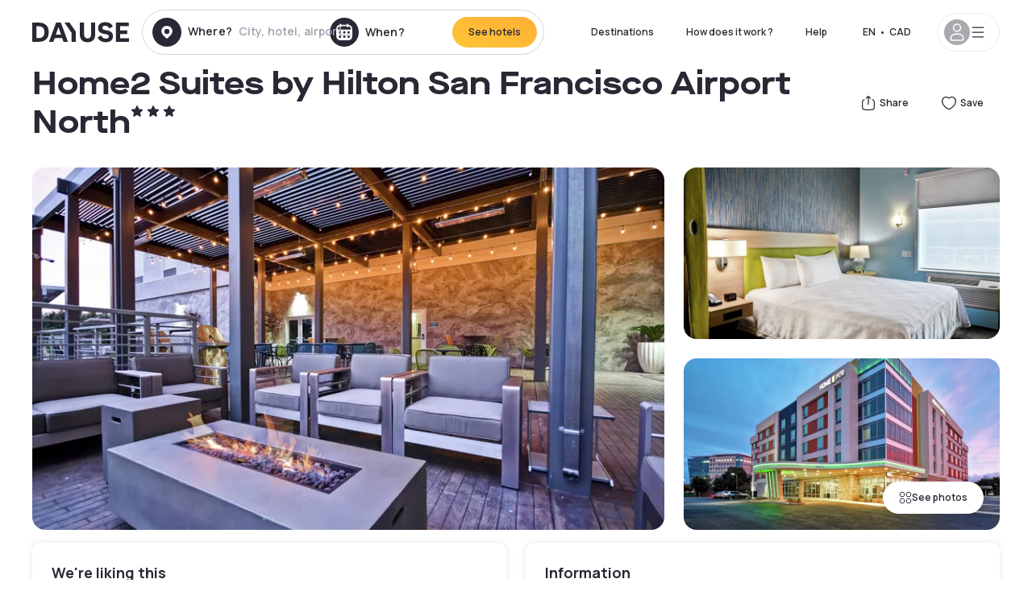

--- FILE ---
content_type: text/html; charset=utf-8
request_url: https://ca.dayuse.com/hotels/usa/home2-suites-by-hilton-san-francisco-airport-north
body_size: 50164
content:
<!DOCTYPE html><html translate="no" lang="en-CA"><head><meta charSet="utf-8"/><meta name="viewport" content="width=device-width"/><link rel="canonical" href="https://ca.dayuse.com/hotels/usa/home2-suites-by-hilton-san-francisco-airport-north"/><script>
          var kameleoonLoadingTimeout = 1000;
          window.kameleoonQueue = window.kameleoonQueue || [];
          window.kameleoonStartLoadTime =  Date.now() - performance.now();
          if (!document.getElementById("kameleoonLoadingStyleSheet") && !window.kameleoonDisplayPageTimeOut)
          {
              var kameleoonS = document.getElementsByTagName("script")[0];
              var kameleoonCc = "* { visibility: hidden !important; background-image: none !important; }";
              var kameleoonStn = document.createElement("style");
              kameleoonStn.type = "text/css";
              kameleoonStn.id = "kameleoonLoadingStyleSheet";
              if (kameleoonStn.styleSheet)
              {
                  kameleoonStn.styleSheet.cssText = kameleoonCc;
              }
                  else
              {
                  kameleoonStn.appendChild(document.createTextNode(kameleoonCc));
              }
              kameleoonS.parentNode.insertBefore(kameleoonStn, kameleoonS);
              window.kameleoonDisplayPage = function(fromEngine)
                  {
                      if (!fromEngine)
                      {
                          window.kameleoonTimeout = true;
                      }
                      if (kameleoonStn.parentNode)
                      {
                          kameleoonStn.parentNode.removeChild(kameleoonStn);
                      }
                  };
              window.kameleoonDisplayPageTimeOut = window.setTimeout(window.kameleoonDisplayPage, kameleoonLoadingTimeout);
          }</script><script type="text/javascript" src="/enkoleoma.js" async=""></script><script>
              (function(w,d,s,l,i){w[l]=w[l]||[];w[l].push({'gtm.start':
              new Date().getTime(),event:'gtm.js'});var f=d.getElementsByTagName(s)[0],
              j=d.createElement(s),dl=l!='dataLayer'?'&l='+l:'';j.async=true;j.src=
              'https://sgtm.dayuse.com/tms?id='+i+dl;f.parentNode.insertBefore(j,f);
              })(window,document,'script','dataLayer', 'GTM-PFRJSLZ');
              </script><title>Home2 Suites by Hilton San Francisco Airport North, The East Side : -54% during the day - Dayuse.com</title><meta name="robots" content="index,follow"/><meta name="description" content="Home2 Suites by Hilton San Francisco Airport North : Book a hotel room for a few hours with Dayuse.com from CA$145. Book without a credit card and cancel free of charge."/><link rel="alternate" hrefLang="fr-FR" href="https://www.dayuse.fr/hotels/usa/home2-suites-by-hilton-san-francisco-airport-north"/><link rel="alternate" hrefLang="en-GB" href="https://www.dayuse.co.uk/hotels/usa/home2-suites-by-hilton-san-francisco-airport-north"/><link rel="alternate" hrefLang="it-IT" href="https://www.dayuse-hotels.it/hotels/usa/home2-suites-by-hilton-san-francisco-airport-north"/><link rel="alternate" hrefLang="es-ES" href="https://www.dayuse.es/hotels/usa/home2-suites-by-hilton-san-francisco-airport-north"/><link rel="alternate" hrefLang="de-DE" href="https://www.dayuse.de/hotels/usa/home2-suites-by-hilton-san-francisco-airport-north"/><link rel="alternate" hrefLang="fr-BE" href="https://www.dayuse.be/hotels/usa/home2-suites-by-hilton-san-francisco-airport-north"/><link rel="alternate" hrefLang="nl-BE" href="https://nl.dayuse.be/hotels/usa/home2-suites-by-hilton-san-francisco-airport-north"/><link rel="alternate" hrefLang="fr-CH" href="https://www.dayuse.ch/hotels/usa/home2-suites-by-hilton-san-francisco-airport-north"/><link rel="alternate" hrefLang="de-CH" href="https://de.dayuse.ch/hotels/usa/home2-suites-by-hilton-san-francisco-airport-north"/><link rel="alternate" hrefLang="pt-BR" href="https://www.dayuse.net.br/hotels/usa/home2-suites-by-hilton-san-francisco-airport-north"/><link rel="alternate" hrefLang="pt-PT" href="https://pt.dayuse.com/hotels/usa/home2-suites-by-hilton-san-francisco-airport-north"/><link rel="alternate" hrefLang="nl-NL" href="https://www.dayuse.nl/hotels/usa/home2-suites-by-hilton-san-francisco-airport-north"/><link rel="alternate" hrefLang="de-AT" href="https://www.dayuse.at/hotels/usa/home2-suites-by-hilton-san-francisco-airport-north"/><link rel="alternate" hrefLang="en-AU" href="https://au.dayuse.com/hotels/usa/home2-suites-by-hilton-san-francisco-airport-north"/><link rel="alternate" hrefLang="en-IE" href="https://www.dayuse.ie/hotels/usa/home2-suites-by-hilton-san-francisco-airport-north"/><link rel="alternate" hrefLang="zh-HK" href="https://www.dayuse.com.hk/hotels/usa/home2-suites-by-hilton-san-francisco-airport-north"/><link rel="alternate" hrefLang="en-HK" href="https://en.dayuse.com.hk/hotels/usa/home2-suites-by-hilton-san-francisco-airport-north"/><link rel="alternate" hrefLang="en-AE" href="https://www.dayuse.ae/hotels/usa/home2-suites-by-hilton-san-francisco-airport-north"/><link rel="alternate" hrefLang="en-QA" href="https://qa.dayuse.com/hotels/usa/home2-suites-by-hilton-san-francisco-airport-north"/><link rel="alternate" hrefLang="en-BH" href="https://bh.dayuse.com/hotels/usa/home2-suites-by-hilton-san-francisco-airport-north"/><link rel="alternate" hrefLang="en-CA" href="https://ca.dayuse.com/hotels/usa/home2-suites-by-hilton-san-francisco-airport-north"/><link rel="alternate" hrefLang="en-SG" href="https://www.dayuse.sg/hotels/usa/home2-suites-by-hilton-san-francisco-airport-north"/><link rel="alternate" hrefLang="en-SE" href="https://www.dayuse.se/hotels/usa/home2-suites-by-hilton-san-francisco-airport-north"/><link rel="alternate" hrefLang="en-TH" href="https://th.dayuse.com/hotels/usa/home2-suites-by-hilton-san-francisco-airport-north"/><link rel="alternate" hrefLang="ko-KR" href="https://kr.dayuse.com/hotels/usa/home2-suites-by-hilton-san-francisco-airport-north"/><link rel="alternate" hrefLang="en-NZ" href="https://nz.dayuse.com/hotels/usa/home2-suites-by-hilton-san-francisco-airport-north"/><link rel="alternate" hrefLang="en-US" href="https://www.dayuse.com/hotels/usa/home2-suites-by-hilton-san-francisco-airport-north"/><link rel="alternate" hrefLang="en" href="https://www.dayuse.com/hotels/usa/home2-suites-by-hilton-san-francisco-airport-north"/><link rel="alternate" hrefLang="fr" href="https://www.dayuse.fr/hotels/usa/home2-suites-by-hilton-san-francisco-airport-north"/><link rel="alternate" hrefLang="de" href="https://www.dayuse.de/hotels/usa/home2-suites-by-hilton-san-francisco-airport-north"/><link rel="alternate" hrefLang="es" href="https://www.dayuse.es/hotels/usa/home2-suites-by-hilton-san-francisco-airport-north"/><link rel="alternate" hrefLang="it" href="https://www.dayuse-hotels.it/hotels/usa/home2-suites-by-hilton-san-francisco-airport-north"/><link rel="alternate" hrefLang="nl" href="https://www.dayuse.nl/hotels/usa/home2-suites-by-hilton-san-francisco-airport-north"/><link rel="alternate" hrefLang="pt" href="https://pt.dayuse.com/hotels/usa/home2-suites-by-hilton-san-francisco-airport-north"/><link rel="alternate" hrefLang="zh" href="https://www.dayuse.com.hk/hotels/usa/home2-suites-by-hilton-san-francisco-airport-north"/><link rel="alternate" hrefLang="ko" href="https://kr.dayuse.com/hotels/usa/home2-suites-by-hilton-san-francisco-airport-north"/><link rel="alternate" hrefLang="zh-CN" href="https://cn.dayuse.com/hotels/usa/home2-suites-by-hilton-san-francisco-airport-north"/><link rel="alternate" hrefLang="ja-JP" href="https://jp.dayuse.com/hotels/usa/home2-suites-by-hilton-san-francisco-airport-north"/><link rel="alternate" hrefLang="en-IN" href="https://in.dayuse.com/hotels/usa/home2-suites-by-hilton-san-francisco-airport-north"/><link rel="alternate" hrefLang="el-GR" href="https://gr.dayuse.com/hotels/usa/home2-suites-by-hilton-san-francisco-airport-north"/><link rel="alternate" hrefLang="es-MX" href="https://mx.dayuse.com/hotels/usa/home2-suites-by-hilton-san-francisco-airport-north"/><link rel="alternate" hrefLang="tr-TR" href="https://tr.dayuse.com/hotels/usa/home2-suites-by-hilton-san-francisco-airport-north"/><link rel="alternate" hrefLang="vi-VN" href="https://vn.dayuse.com/hotels/usa/home2-suites-by-hilton-san-francisco-airport-north"/><link rel="alternate" hrefLang="id-ID" href="https://id.dayuse.com/hotels/usa/home2-suites-by-hilton-san-francisco-airport-north"/><link rel="alternate" hrefLang="pl-PL" href="https://pl.dayuse.com/hotels/usa/home2-suites-by-hilton-san-francisco-airport-north"/><link rel="alternate" hrefLang="en-MY" href="https://my.dayuse.com/hotels/usa/home2-suites-by-hilton-san-francisco-airport-north"/><link rel="alternate" hrefLang="en-PH" href="https://ph.dayuse.com/hotels/usa/home2-suites-by-hilton-san-francisco-airport-north"/><link rel="alternate" hrefLang="es-AR" href="https://ar.dayuse.com/hotels/usa/home2-suites-by-hilton-san-francisco-airport-north"/><link rel="alternate" hrefLang="en-ZA" href="https://za.dayuse.com/hotels/usa/home2-suites-by-hilton-san-francisco-airport-north"/><link rel="alternate" hrefLang="no-NO" href="https://no.dayuse.com/hotels/usa/home2-suites-by-hilton-san-francisco-airport-north"/><link rel="alternate" hrefLang="ro-RO" href="https://ro.dayuse.com/hotels/usa/home2-suites-by-hilton-san-francisco-airport-north"/><link rel="alternate" hrefLang="da-DK" href="https://dk.dayuse.com/hotels/usa/home2-suites-by-hilton-san-francisco-airport-north"/><link rel="alternate" hrefLang="bg-BG" href="https://bg.dayuse.com/hotels/usa/home2-suites-by-hilton-san-francisco-airport-north"/><link rel="alternate" hrefLang="fi-FI" href="https://fi.dayuse.com/hotels/usa/home2-suites-by-hilton-san-francisco-airport-north"/><link rel="alternate" hrefLang="hr-HR" href="https://hr.dayuse.com/hotels/usa/home2-suites-by-hilton-san-francisco-airport-north"/><link rel="alternate" hrefLang="hu-HU" href="https://hu.dayuse.com/hotels/usa/home2-suites-by-hilton-san-francisco-airport-north"/><link rel="alternate" hrefLang="es-CL" href="https://cl.dayuse.com/hotels/usa/home2-suites-by-hilton-san-francisco-airport-north"/><link rel="alternate" hrefLang="sk-SK" href="https://sk.dayuse.com/hotels/usa/home2-suites-by-hilton-san-francisco-airport-north"/><link rel="alternate" hrefLang="es-EC" href="https://ec.dayuse.com/hotels/usa/home2-suites-by-hilton-san-francisco-airport-north"/><link rel="alternate" hrefLang="es-CR" href="https://cr.dayuse.com/hotels/usa/home2-suites-by-hilton-san-francisco-airport-north"/><link rel="alternate" hrefLang="es-CO" href="https://co.dayuse.com/hotels/usa/home2-suites-by-hilton-san-francisco-airport-north"/><meta property="og:title" content="Home2 Suites by Hilton San Francisco Airport North, The East Side : -54% during the day - Dayuse.com"/><meta property="og:description" content="Home2 Suites by Hilton San Francisco Airport North : Book a hotel room for a few hours with Dayuse.com from CA$145. Book without a credit card and cancel free of charge."/><meta property="og:type" content="product"/><meta property="og:image" content="https://dayuse.twic.pics/hotels/13203/bbba6672e4a354ecbea1c36f207e3b9b-home2-suites-by-hilton-san-francisco-airport-north.jpg?frz-w=320&amp;frz-fit=cover"/><meta property="og:image:alt" content="Home2 Suites by Hilton San Francisco Airport North"/><meta property="og:image:width" content="320"/><meta property="og:image:height" content="180"/><meta property="og:site_name" content="Dayuse"/><link rel="alternate" href="/hotel-page-rss-feed.xml" type="application/rss+xml"/><script type="application/ld+json">{"@context":"https://schema.org","@type":"BreadcrumbList","itemListElement":[{"@type":"ListItem","position":0,"item":"https://ca.dayuse.com/","name":"Home"},{"@type":"ListItem","position":1,"item":"https://ca.dayuse.com/s/united-states","name":"United States"},{"@type":"ListItem","position":2,"item":"https://ca.dayuse.com/s/united-states/california","name":"California"},{"@type":"ListItem","position":3,"item":"https://ca.dayuse.com/s/united-states/california/san-mateo-county","name":"San Mateo County"},{"@type":"ListItem","position":4,"item":"https://ca.dayuse.com/s/united-states/california/san-mateo-county/south-san-francisco","name":"South San Francisco"},{"@type":"ListItem","position":5,"item":"https://ca.dayuse.com/s/united-states/california/san-mateo-county/south-san-francisco/the-east-side","name":"The East Side"}]}</script><link rel="preload" as="image" imageSrcSet="https://image.dayuse.com/hotels/13203/bbba6672e4a354ecbea1c36f207e3b9b-home2-suites-by-hilton-san-francisco-airport-north.jpg?twic=v1/resize=640/quality=75 640w, https://image.dayuse.com/hotels/13203/bbba6672e4a354ecbea1c36f207e3b9b-home2-suites-by-hilton-san-francisco-airport-north.jpg?twic=v1/resize=750/quality=75 750w, https://image.dayuse.com/hotels/13203/bbba6672e4a354ecbea1c36f207e3b9b-home2-suites-by-hilton-san-francisco-airport-north.jpg?twic=v1/resize=828/quality=75 828w, https://image.dayuse.com/hotels/13203/bbba6672e4a354ecbea1c36f207e3b9b-home2-suites-by-hilton-san-francisco-airport-north.jpg?twic=v1/resize=1080/quality=75 1080w, https://image.dayuse.com/hotels/13203/bbba6672e4a354ecbea1c36f207e3b9b-home2-suites-by-hilton-san-francisco-airport-north.jpg?twic=v1/resize=1200/quality=75 1200w, https://image.dayuse.com/hotels/13203/bbba6672e4a354ecbea1c36f207e3b9b-home2-suites-by-hilton-san-francisco-airport-north.jpg?twic=v1/resize=1920/quality=75 1920w, https://image.dayuse.com/hotels/13203/bbba6672e4a354ecbea1c36f207e3b9b-home2-suites-by-hilton-san-francisco-airport-north.jpg?twic=v1/resize=2048/quality=75 2048w, https://image.dayuse.com/hotels/13203/bbba6672e4a354ecbea1c36f207e3b9b-home2-suites-by-hilton-san-francisco-airport-north.jpg?twic=v1/resize=3840/quality=75 3840w" imageSizes="(min-width: 768px) 768px, 100vw" fetchpriority="high"/><meta name="next-head-count" content="81"/><link rel="preconnect" href="https://fonts.googleapis.com"/><link rel="preconnect" href="https://fonts.gstatic.com"/><link rel="stylesheet" data-href="https://fonts.googleapis.com/css2?family=Manrope:wght@200;300;400;500;600;700;800&amp;display=swap"/><link rel="preconnect" href="https://dayuse.twic.pics"/><link rel="shortcut icon" type="image/png" sizes="192x192" href="/android-chrome-192x192.png"/><link rel="apple-touch-icon" type="image/png" sizes="192x192" href="/apple-touch-icon.png"/><link rel="preload" href="/_next/static/css/34b8a2fddb679314.css" as="style" crossorigin="anonymous"/><link rel="stylesheet" href="/_next/static/css/34b8a2fddb679314.css" crossorigin="anonymous" data-n-g=""/><link rel="preload" href="/_next/static/css/5689c02ad49ccb8d.css" as="style" crossorigin="anonymous"/><link rel="stylesheet" href="/_next/static/css/5689c02ad49ccb8d.css" crossorigin="anonymous" data-n-p=""/><link rel="preload" href="/_next/static/css/4cd358ba8304893d.css" as="style" crossorigin="anonymous"/><link rel="stylesheet" href="/_next/static/css/4cd358ba8304893d.css" crossorigin="anonymous" data-n-p=""/><link rel="preload" href="/_next/static/css/ec1a5d6cb9770f69.css" as="style" crossorigin="anonymous"/><link rel="stylesheet" href="/_next/static/css/ec1a5d6cb9770f69.css" crossorigin="anonymous" data-n-p=""/><noscript data-n-css=""></noscript><script defer="" crossorigin="anonymous" nomodule="" src="/_next/static/chunks/polyfills-42372ed130431b0a.js"></script><script src="/_next/static/chunks/webpack-b5c1b1fec98397e7.js" defer="" crossorigin="anonymous"></script><script src="/_next/static/chunks/framework-ccff4bb10ca7a844.js" defer="" crossorigin="anonymous"></script><script src="/_next/static/chunks/main-8f709d2a56ffa5e0.js" defer="" crossorigin="anonymous"></script><script src="/_next/static/chunks/pages/_app-bcc7f1ac05652627.js" defer="" crossorigin="anonymous"></script><script src="/_next/static/chunks/11e07bb4-ecab8e418514ca72.js" defer="" crossorigin="anonymous"></script><script src="/_next/static/chunks/6424-aa82e0af8d62506d.js" defer="" crossorigin="anonymous"></script><script src="/_next/static/chunks/1860-1fffb5fd01e02c9c.js" defer="" crossorigin="anonymous"></script><script src="/_next/static/chunks/9207-6d268bf4027f1d60.js" defer="" crossorigin="anonymous"></script><script src="/_next/static/chunks/1681-1c07087af8f2a17f.js" defer="" crossorigin="anonymous"></script><script src="/_next/static/chunks/8945-913e61c74bbb11e9.js" defer="" crossorigin="anonymous"></script><script src="/_next/static/chunks/2195-28341ed7eeaefc62.js" defer="" crossorigin="anonymous"></script><script src="/_next/static/chunks/3935-7c47be9f17285a78.js" defer="" crossorigin="anonymous"></script><script src="/_next/static/chunks/4634-3e35a0244367528a.js" defer="" crossorigin="anonymous"></script><script src="/_next/static/chunks/9755-b2886e792733da7b.js" defer="" crossorigin="anonymous"></script><script src="/_next/static/chunks/9803-cb5bb47e7a808b45.js" defer="" crossorigin="anonymous"></script><script src="/_next/static/chunks/3128-d5fd4e7c5309d162.js" defer="" crossorigin="anonymous"></script><script src="/_next/static/chunks/9490-2ce5a6c90f01ea35.js" defer="" crossorigin="anonymous"></script><script src="/_next/static/chunks/8744-81d25d190545ad11.js" defer="" crossorigin="anonymous"></script><script src="/_next/static/chunks/5127-b2ce83e9c07559b4.js" defer="" crossorigin="anonymous"></script><script src="/_next/static/chunks/1129-2932f2ed263689f7.js" defer="" crossorigin="anonymous"></script><script src="/_next/static/chunks/4372-dfa72d1fd66359ba.js" defer="" crossorigin="anonymous"></script><script src="/_next/static/chunks/8162-517609a67eb1c8dc.js" defer="" crossorigin="anonymous"></script><script src="/_next/static/chunks/544-a2b71707b36e1453.js" defer="" crossorigin="anonymous"></script><script src="/_next/static/chunks/2429-572e803dc6f606ca.js" defer="" crossorigin="anonymous"></script><script src="/_next/static/chunks/134-5be590cddb0b67db.js" defer="" crossorigin="anonymous"></script><script src="/_next/static/chunks/2357-038faa220aba970d.js" defer="" crossorigin="anonymous"></script><script src="/_next/static/chunks/9324-ab7ba376b988e89f.js" defer="" crossorigin="anonymous"></script><script src="/_next/static/chunks/7632-8d9cb55036904ef5.js" defer="" crossorigin="anonymous"></script><script src="/_next/static/chunks/7483-af6f7b6465bfd449.js" defer="" crossorigin="anonymous"></script><script src="/_next/static/chunks/9743-ed11b98fe6e7cf6f.js" defer="" crossorigin="anonymous"></script><script src="/_next/static/chunks/pages/hotels/%5B...slug%5D-39b6612e0b61d061.js" defer="" crossorigin="anonymous"></script><script src="/_next/static/b53e3271b78abbaaa7c234e62466835d3b860e07/_buildManifest.js" defer="" crossorigin="anonymous"></script><script src="/_next/static/b53e3271b78abbaaa7c234e62466835d3b860e07/_ssgManifest.js" defer="" crossorigin="anonymous"></script><link rel="stylesheet" href="https://fonts.googleapis.com/css2?family=Manrope:wght@200;300;400;500;600;700;800&display=swap"/></head><body><noscript></noscript><div id="__next"><script type="application/ld+json">{"@context":"https://schema.org","@type":"Hotel","@id":"https://ca.dayuse.com/hotels/usa/home2-suites-by-hilton-san-francisco-airport-north","name":"Home2 Suites by Hilton San Francisco Airport North","description":"<p>Located in South San Francisco, a 19-minute walk from South San Francisco Conference Center, Home2 Suites By Hilton San Francisco Airport North provides accommodations with a fitness center, private parking and a shared lounge. Among the facilities at this property are a 24-hour front desk and a business center, along with free WiFi throughout the property.&nbsp;</p><p><br>The rooms at the hotel are equipped with a seating area. Some rooms are equipped with a kitchenette with a microwave and a fridge. Guest rooms at Home2 Suites By Hilton San Francisco Airport North include air conditioning and a desk.</p><p><br>The accommodation offers a à la carte or American breakfast.</p>","url":"https://ca.dayuse.com/hotels/usa/home2-suites-by-hilton-san-francisco-airport-north","telephone":"(438) 238-2481","priceRange":"Price starts at 145.49 CAD. We adjust our prices regularly","image":["https://dayuse.twic.pics/hotels/13203/bbba6672e4a354ecbea1c36f207e3b9b-home2-suites-by-hilton-san-francisco-airport-north.jpg","https://dayuse.twic.pics/hotels/13203/459bc921bb53025bb14cb39145c6a582-home2-suites-by-hilton-san-francisco-airport-north.jpg","https://dayuse.twic.pics/hotels/13203/2c4f94da755c1fdfedb0c5d4425611b0-home2-suites-by-hilton-san-francisco-airport-north.jpg","https://dayuse.twic.pics/hotels/13203/60d8e8e7d76f79d0fc7fe4637562b41e-home2-suites-by-hilton-san-francisco-airport-north.jpg","https://dayuse.twic.pics/hotels/13203/28102aae92328231dbf5124e5699ac05-home2-suites-by-hilton-san-francisco-airport-north.jpg","https://dayuse.twic.pics/hotels/13203/34e1327c3893cb048f97fc5fd747da72-home2-suites-by-hilton-san-francisco-airport-north.jpg","https://dayuse.twic.pics/hotels/13203/0a3ca0c02e8e182823003fbe48d810e9-home2-suites-by-hilton-san-francisco-airport-north.jpg","https://dayuse.twic.pics/hotels/13203/2dc33ff39a4dc4b9c286a61f6cfd5880-home2-suites-by-hilton-san-francisco-airport-north.jpg","https://dayuse.twic.pics/hotels/13203/348049f9ef45c371e80ca99d7181e1e4-home2-suites-by-hilton-san-francisco-airport-north.jpg","https://dayuse.twic.pics/hotels/13203/4ecba5b270c142e715d8ce9813883469-home2-suites-by-hilton-san-francisco-airport-north.jpg"],"address":{"@type":"PostalAddress","streetAddress":"550 Gateway Blvd, South San Francisco, CA, USA","addressLocality":"The East Side","addressRegion":"","postalCode":"94080"},"geo":{"latitude":"37.6570188","longitude":"-122.3993836","@type":"GeoCoordinates"},"aggregateRating":{"@type":"AggregateRating","ratingCount":24,"ratingValue":"4.5"}}</script><div class="undefined"></div><header class="z-40 h-20 left-0 right-0 top-0"><div class="flex items-center justify-between h-full ds-container"><div class="flex flex-1 items-center justify-between md:justify-start"><div class="flex"><div class="block md:hidden text-shadow-black"><div class="flex items-center h-full"><svg class="h-6 w-6 mr-4" type="button" aria-haspopup="dialog" aria-expanded="false" aria-controls="radix-:R1aq6:" data-state="closed"><use href="/common-icons-1764665529445.sprite.svg#menu"></use></svg></div></div><a class="mr-4 text-shadow-black" href="/"><span class="sr-only">Dayuse</span><svg data-name="Layer 1" xmlns="http://www.w3.org/2000/svg" viewBox="0 0 481.62 100" width="120" height="30" fill="currentColor"><path d="M481.62 97.76v-18.1H437.3V58.77h35.49v-18H437.3V20.2h43.76V2.1h-64.93v95.66zm-156-22.16c6 15.42 20.9 24.26 40.68 24.26 22.2 0 35.7-11.36 35.7-30.29 0-14.59-8.84-24.69-28.19-28.48l-13.51-2.66c-7.85-1.54-11.78-5.19-11.78-10 0-6.73 5.61-10.66 15-10.66s16.27 4.77 20.34 13.33L401 21.74C395.93 8.13 382 0 363.39 0c-21.6 0-35.76 10.8-35.76 29.87 0 14.73 9.11 24.27 27.2 27.77l13.61 2.67C376.85 62 381.06 65.5 381.06 71c0 7-5.61 11.08-14.86 11.08-10.66 0-18.1-5.75-23-16.27zM275.17 100C298.73 100 313 86.4 313 62.55V2.1h-20v59.47c0 12.62-6.59 19.5-17.39 19.5s-17.39-6.88-17.39-19.5V2.1H237v60.45C237 86.4 251.47 100 275.17 100M160.73 2.1l34.64 50.35v45.31h21.18V47L185.69 2.1zM130.43 24l12.77 37.71h-25.53zm47.13 73.78L142.64 2.1h-24.13L83.59 97.76h21.88l6.17-18.24h37.59l6.17 18.24zM21.18 20.34H32c18.51 0 28.47 10.52 28.47 29.59S50.49 79.52 32 79.52H21.18zm11.36 77.42c32 0 49.51-17 49.51-47.83S64.52 2.1 32.54 2.1H0v95.66z"></path></svg></a></div><div class=""><div class="lg:mt-0 flex flex-wrap h-12 md:h-14 justify-end md:justify-start"><div class="lg:mt-0 flex flex-wrap h-12 md:h-14 flex-1 rounded-full border border-shadow-black-20"><div class="flex py-2 md:py-0 h-full"><div class="md:rounded-full md:hover:bg-shadow-black-10"><div class="relative hidden md:flex items-center px-3 h-full md:rounded-full"><svg class="fill-current shrink-0 text-shadow-black size-9 cursor-pointer"><use href="/common-icons-1764665529445.sprite.svg#solid-circle-place"></use></svg><div class="relative w-full"><div class="body3 focus absolute pointer-events-none whitespace-nowrap inset-0 flex items-center px-2 truncate">Where?<span class="text-gray-400 ml-2 truncate">City, hotel, airport...</span></div><input type="text" class="body3 focus focus:outline-none pl-2 pr-4 truncate lg:w-40 w-full bg-transparent" autoComplete="off" value=""/></div></div><div class="md:hidden flex items-center h-full w-full px-3 cursor-pointer  font-medium text-sm"><svg class="size-8 fill-current text-shadow-black mr-2"><use href="/common-icons-1764665529445.sprite.svg#solid-circle-search"></use></svg>Search</div></div><div class="flex rounded-full abtest-calendar abtest-off hover:bg-shadow-black-10"><div class="cursor-pointer"><div class="hidden md:flex items-center px-3 space-x-2 h-full md:rounded-full"><svg class="size-9 text-shadow-black"><use href="/common-icons-1764665529445.sprite.svg#solid-circle-calendar"></use></svg><span class="body3 focus w-24 focus:outline-none text-left whitespace-nowrap">When?</span></div></div><div class="hidden h-full md:rounded-r-xl md:flex py-2 pr-2"><button class="flex justify-center select-none items-center rounded-full text-shadow-black bg-gradient-to-bl from-[#FFAF36] to-sunshine-yellow cursor-pointer whitespace-nowrap active:bg-sunshine-yellow active:bg-none hover:bg-[#FFAF36] hover:bg-none disabled:bg-shadow-black-40 disabled:bg-none disabled:text-white disabled:cursor-default text-button-sm py-3 px-5" type="submit"><span>See hotels</span></button></div></div></div></div></div></div></div><div class="hidden lg:flex items-center"><button class="inline-flex items-center justify-center gap-2 whitespace-nowrap rounded-full transition-colors focus-visible:outline-none focus-visible:ring-2 focus-visible:ring-offset-2 focus-visible:ring-black disabled:pointer-events-none disabled:opacity-50 [&amp;_svg]:pointer-events-none [&amp;_svg]:size-4 [&amp;_svg]:shrink-0 bg-transparent hover:bg-[#F8F7FB] active:bg-[#E9E9F3] focus:bg-white/25 disabled:bg-shadow-black-20 ds-text-button-sm py-3 px-5 h-[42px] text-shadow-black" type="button" aria-haspopup="dialog" aria-expanded="false" aria-controls="radix-:Rcq6:" data-state="closed">Destinations</button><button class="items-center justify-center gap-2 whitespace-nowrap rounded-full transition-colors focus-visible:outline-none focus-visible:ring-2 focus-visible:ring-offset-2 focus-visible:ring-black disabled:pointer-events-none disabled:opacity-50 [&amp;_svg]:pointer-events-none [&amp;_svg]:size-4 [&amp;_svg]:shrink-0 bg-transparent hover:bg-[#F8F7FB] active:bg-[#E9E9F3] focus:bg-white/25 text-shadow-black disabled:bg-shadow-black-20 ds-text-button-sm py-3 px-5 h-[42px] xl:block hidden" href="/how-it-works">How does it work ?</button><button class="items-center justify-center gap-2 whitespace-nowrap rounded-full transition-colors focus-visible:outline-none focus-visible:ring-2 focus-visible:ring-offset-2 focus-visible:ring-black disabled:pointer-events-none disabled:opacity-50 [&amp;_svg]:pointer-events-none [&amp;_svg]:size-4 [&amp;_svg]:shrink-0 bg-transparent hover:bg-[#F8F7FB] active:bg-[#E9E9F3] focus:bg-white/25 text-shadow-black disabled:bg-shadow-black-20 ds-text-button-sm py-3 px-5 h-[42px] xl:block hidden" href="https://support.dayuse.com/hc/en-us">Help</button><button class="items-center justify-center gap-2 whitespace-nowrap rounded-full transition-colors focus-visible:outline-none focus-visible:ring-2 focus-visible:ring-offset-2 focus-visible:ring-black disabled:pointer-events-none disabled:opacity-50 [&amp;_svg]:pointer-events-none [&amp;_svg]:size-4 [&amp;_svg]:shrink-0 bg-transparent hover:bg-[#F8F7FB] active:bg-[#E9E9F3] focus:bg-white/25 text-shadow-black disabled:bg-shadow-black-20 ds-text-button-sm py-3 px-5 h-[42px] hidden">(438) 238-2481</button><div class="pr-2"><button class="inline-flex items-center justify-center gap-2 whitespace-nowrap rounded-full transition-colors focus-visible:outline-none focus-visible:ring-2 focus-visible:ring-offset-2 focus-visible:ring-black disabled:pointer-events-none disabled:opacity-50 [&amp;_svg]:pointer-events-none [&amp;_svg]:size-4 [&amp;_svg]:shrink-0 bg-transparent hover:bg-[#F8F7FB] active:bg-[#E9E9F3] focus:bg-white/25 text-shadow-black disabled:bg-shadow-black-20 ds-text-button-sm py-3 px-5 h-[42px]" type="button" aria-haspopup="dialog" aria-expanded="false" aria-controls="radix-:R1cq6:" data-state="closed"><span class="uppercase mx-1">en</span><span>•</span><span class="mx-1">CAD</span></button></div><button class="bg-white flex gap-3 items-center active:shadow-100 rounded-full h-12 pl-2 pr-4 border border-shadow-black-10 hover:border-shadow-black-80" type="button" id="radix-:R1kq6:" aria-haspopup="menu" aria-expanded="false" data-state="closed" data-slot="dropdown-menu-trigger"><span class="h-8 w-8 rounded-full flex items-center justify-center uppercase bg-shadow-black-40"><svg class="h-6 w-6 text-white fill-current"><use href="/common-icons-1764665529445.sprite.svg#user"></use></svg><span class="font-bold"></span></span><svg class="h-5 w-5 text-shadow-black"><use href="/common-icons-1764665529445.sprite.svg#menu"></use></svg></button></div></div></header><main><article class="flex flex-col md:mb-6 ds-container"><div data-anchor="presentation" id="presentation"></div><div class="md:order-3 md:m-auto -mx-5 md:mx-0"><div id="js-hotel-photos-container" class="relative overflow-auto md:overflow-visible flex"><button class="flex justify-center select-none items-center text-shadow-black shadow-100 bg-white active:bg-shadow-black-3 active:border-shadow-black hover:bg-shadow-black-3 disabled:opacity-50 disabled:hover:bg-white disabled:active:bg-white rounded-full text-button-sm py-3 px-5 hidden md:flex absolute gap-x-1 right-5 bottom-5 z-10" id="js-hotel-photos-see-all"><svg class="size-4"><use href="/common-icons-1764665529445.sprite.svg#gallery"></use></svg>See photos</button><div class="md:hidden bg-white pt-[66.66%] w-full overflow-hidden relative"><button class="flex justify-center select-none items-center text-shadow-black shadow-100 bg-white active:bg-shadow-black-3 active:border-shadow-black hover:bg-shadow-black-3 disabled:opacity-50 disabled:hover:bg-white disabled:active:bg-white rounded-full text-button-sm h-9 w-9 md:hidden absolute left-5 top-4 z-10"><svg class="fill-current size-5"><use href="/common-icons-1764665529445.sprite.svg#chevron-left"></use></svg></button><div class="absolute md:overflow-x-hidden top-0 left-0 w-full h-full"><div class="absolute right-5 top-4 z-10"><div class="relative flex"><div class="flex gap-x-3 md:gap-x-0"><div class="relative"><button class="flex justify-center select-none items-center text-shadow-black shadow-100 bg-white active:bg-shadow-black-3 active:border-shadow-black hover:bg-shadow-black-3 disabled:opacity-50 disabled:hover:bg-white disabled:active:bg-white rounded-full text-button-sm h-9 w-9 space-x-1" id="js-hotel-photos-share-button"><svg class="size-5"><use href="/common-icons-1764665529445.sprite.svg#share"></use></svg><span class="m-auto sr-only md:not-sr-only">Share</span></button></div><button class="flex justify-center select-none items-center text-shadow-black shadow-100 bg-white active:bg-shadow-black-3 active:border-shadow-black hover:bg-shadow-black-3 disabled:opacity-50 disabled:hover:bg-white disabled:active:bg-white rounded-full text-button-sm h-9 w-9 space-x-1" id="js-hotel-photos-favorite-button"><svg class="size-5"><use href="/common-icons-1764665529445.sprite.svg#heart"></use></svg><span class="m-auto sr-only md:not-sr-only">Save</span></button></div></div></div><div class="flex duration-300 h-full overflow-x-auto md:overflow-x-visible scrollbar-hide snap-x-mand"><div class="relative flex-none object-cover snap-align-start snap-stop-always w-full md:rounded-100"><img alt="Home2 Suites by Hilton San Francisco Airport North" fetchpriority="high" decoding="async" data-nimg="fill" class="object-cover" style="position:absolute;height:100%;width:100%;left:0;top:0;right:0;bottom:0;color:transparent" sizes="(min-width: 768px) 768px, 100vw" srcSet="https://image.dayuse.com/hotels/13203/bbba6672e4a354ecbea1c36f207e3b9b-home2-suites-by-hilton-san-francisco-airport-north.jpg?twic=v1/resize=640/quality=75 640w, https://image.dayuse.com/hotels/13203/bbba6672e4a354ecbea1c36f207e3b9b-home2-suites-by-hilton-san-francisco-airport-north.jpg?twic=v1/resize=750/quality=75 750w, https://image.dayuse.com/hotels/13203/bbba6672e4a354ecbea1c36f207e3b9b-home2-suites-by-hilton-san-francisco-airport-north.jpg?twic=v1/resize=828/quality=75 828w, https://image.dayuse.com/hotels/13203/bbba6672e4a354ecbea1c36f207e3b9b-home2-suites-by-hilton-san-francisco-airport-north.jpg?twic=v1/resize=1080/quality=75 1080w, https://image.dayuse.com/hotels/13203/bbba6672e4a354ecbea1c36f207e3b9b-home2-suites-by-hilton-san-francisco-airport-north.jpg?twic=v1/resize=1200/quality=75 1200w, https://image.dayuse.com/hotels/13203/bbba6672e4a354ecbea1c36f207e3b9b-home2-suites-by-hilton-san-francisco-airport-north.jpg?twic=v1/resize=1920/quality=75 1920w, https://image.dayuse.com/hotels/13203/bbba6672e4a354ecbea1c36f207e3b9b-home2-suites-by-hilton-san-francisco-airport-north.jpg?twic=v1/resize=2048/quality=75 2048w, https://image.dayuse.com/hotels/13203/bbba6672e4a354ecbea1c36f207e3b9b-home2-suites-by-hilton-san-francisco-airport-north.jpg?twic=v1/resize=3840/quality=75 3840w" src="https://image.dayuse.com/hotels/13203/bbba6672e4a354ecbea1c36f207e3b9b-home2-suites-by-hilton-san-francisco-airport-north.jpg?twic=v1/resize=3840/quality=75"/></div><div class="relative flex-none object-cover snap-align-start snap-stop-always w-full md:rounded-100"><img alt="Home2 Suites by Hilton San Francisco Airport North" loading="lazy" decoding="async" data-nimg="fill" class="object-cover" style="position:absolute;height:100%;width:100%;left:0;top:0;right:0;bottom:0;color:transparent" sizes="(min-width: 768px) 768px, 100vw" srcSet="https://image.dayuse.com/hotels/13203/459bc921bb53025bb14cb39145c6a582-home2-suites-by-hilton-san-francisco-airport-north.jpg?twic=v1/resize=640/quality=75 640w, https://image.dayuse.com/hotels/13203/459bc921bb53025bb14cb39145c6a582-home2-suites-by-hilton-san-francisco-airport-north.jpg?twic=v1/resize=750/quality=75 750w, https://image.dayuse.com/hotels/13203/459bc921bb53025bb14cb39145c6a582-home2-suites-by-hilton-san-francisco-airport-north.jpg?twic=v1/resize=828/quality=75 828w, https://image.dayuse.com/hotels/13203/459bc921bb53025bb14cb39145c6a582-home2-suites-by-hilton-san-francisco-airport-north.jpg?twic=v1/resize=1080/quality=75 1080w, https://image.dayuse.com/hotels/13203/459bc921bb53025bb14cb39145c6a582-home2-suites-by-hilton-san-francisco-airport-north.jpg?twic=v1/resize=1200/quality=75 1200w, https://image.dayuse.com/hotels/13203/459bc921bb53025bb14cb39145c6a582-home2-suites-by-hilton-san-francisco-airport-north.jpg?twic=v1/resize=1920/quality=75 1920w, https://image.dayuse.com/hotels/13203/459bc921bb53025bb14cb39145c6a582-home2-suites-by-hilton-san-francisco-airport-north.jpg?twic=v1/resize=2048/quality=75 2048w, https://image.dayuse.com/hotels/13203/459bc921bb53025bb14cb39145c6a582-home2-suites-by-hilton-san-francisco-airport-north.jpg?twic=v1/resize=3840/quality=75 3840w" src="https://image.dayuse.com/hotels/13203/459bc921bb53025bb14cb39145c6a582-home2-suites-by-hilton-san-francisco-airport-north.jpg?twic=v1/resize=3840/quality=75"/></div><div class="relative flex-none object-cover snap-align-start snap-stop-always w-full md:rounded-100"><img alt="Home2 Suites by Hilton San Francisco Airport North" loading="lazy" decoding="async" data-nimg="fill" class="object-cover" style="position:absolute;height:100%;width:100%;left:0;top:0;right:0;bottom:0;color:transparent" sizes="(min-width: 768px) 768px, 100vw" srcSet="https://image.dayuse.com/hotels/13203/2c4f94da755c1fdfedb0c5d4425611b0-home2-suites-by-hilton-san-francisco-airport-north.jpg?twic=v1/resize=640/quality=75 640w, https://image.dayuse.com/hotels/13203/2c4f94da755c1fdfedb0c5d4425611b0-home2-suites-by-hilton-san-francisco-airport-north.jpg?twic=v1/resize=750/quality=75 750w, https://image.dayuse.com/hotels/13203/2c4f94da755c1fdfedb0c5d4425611b0-home2-suites-by-hilton-san-francisco-airport-north.jpg?twic=v1/resize=828/quality=75 828w, https://image.dayuse.com/hotels/13203/2c4f94da755c1fdfedb0c5d4425611b0-home2-suites-by-hilton-san-francisco-airport-north.jpg?twic=v1/resize=1080/quality=75 1080w, https://image.dayuse.com/hotels/13203/2c4f94da755c1fdfedb0c5d4425611b0-home2-suites-by-hilton-san-francisco-airport-north.jpg?twic=v1/resize=1200/quality=75 1200w, https://image.dayuse.com/hotels/13203/2c4f94da755c1fdfedb0c5d4425611b0-home2-suites-by-hilton-san-francisco-airport-north.jpg?twic=v1/resize=1920/quality=75 1920w, https://image.dayuse.com/hotels/13203/2c4f94da755c1fdfedb0c5d4425611b0-home2-suites-by-hilton-san-francisco-airport-north.jpg?twic=v1/resize=2048/quality=75 2048w, https://image.dayuse.com/hotels/13203/2c4f94da755c1fdfedb0c5d4425611b0-home2-suites-by-hilton-san-francisco-airport-north.jpg?twic=v1/resize=3840/quality=75 3840w" src="https://image.dayuse.com/hotels/13203/2c4f94da755c1fdfedb0c5d4425611b0-home2-suites-by-hilton-san-francisco-airport-north.jpg?twic=v1/resize=3840/quality=75"/></div><div class="relative flex-none object-cover snap-align-start snap-stop-always w-full md:rounded-100"><img alt="Home2 Suites by Hilton San Francisco Airport North" loading="lazy" decoding="async" data-nimg="fill" class="object-cover" style="position:absolute;height:100%;width:100%;left:0;top:0;right:0;bottom:0;color:transparent" sizes="(min-width: 768px) 768px, 100vw" srcSet="https://image.dayuse.com/hotels/13203/60d8e8e7d76f79d0fc7fe4637562b41e-home2-suites-by-hilton-san-francisco-airport-north.jpg?twic=v1/resize=640/quality=75 640w, https://image.dayuse.com/hotels/13203/60d8e8e7d76f79d0fc7fe4637562b41e-home2-suites-by-hilton-san-francisco-airport-north.jpg?twic=v1/resize=750/quality=75 750w, https://image.dayuse.com/hotels/13203/60d8e8e7d76f79d0fc7fe4637562b41e-home2-suites-by-hilton-san-francisco-airport-north.jpg?twic=v1/resize=828/quality=75 828w, https://image.dayuse.com/hotels/13203/60d8e8e7d76f79d0fc7fe4637562b41e-home2-suites-by-hilton-san-francisco-airport-north.jpg?twic=v1/resize=1080/quality=75 1080w, https://image.dayuse.com/hotels/13203/60d8e8e7d76f79d0fc7fe4637562b41e-home2-suites-by-hilton-san-francisco-airport-north.jpg?twic=v1/resize=1200/quality=75 1200w, https://image.dayuse.com/hotels/13203/60d8e8e7d76f79d0fc7fe4637562b41e-home2-suites-by-hilton-san-francisco-airport-north.jpg?twic=v1/resize=1920/quality=75 1920w, https://image.dayuse.com/hotels/13203/60d8e8e7d76f79d0fc7fe4637562b41e-home2-suites-by-hilton-san-francisco-airport-north.jpg?twic=v1/resize=2048/quality=75 2048w, https://image.dayuse.com/hotels/13203/60d8e8e7d76f79d0fc7fe4637562b41e-home2-suites-by-hilton-san-francisco-airport-north.jpg?twic=v1/resize=3840/quality=75 3840w" src="https://image.dayuse.com/hotels/13203/60d8e8e7d76f79d0fc7fe4637562b41e-home2-suites-by-hilton-san-francisco-airport-north.jpg?twic=v1/resize=3840/quality=75"/></div><div class="relative flex-none object-cover snap-align-start snap-stop-always w-full md:rounded-100"><img alt="Home2 Suites by Hilton San Francisco Airport North" loading="lazy" decoding="async" data-nimg="fill" class="object-cover" style="position:absolute;height:100%;width:100%;left:0;top:0;right:0;bottom:0;color:transparent" sizes="(min-width: 768px) 768px, 100vw" srcSet="https://image.dayuse.com/hotels/13203/28102aae92328231dbf5124e5699ac05-home2-suites-by-hilton-san-francisco-airport-north.jpg?twic=v1/resize=640/quality=75 640w, https://image.dayuse.com/hotels/13203/28102aae92328231dbf5124e5699ac05-home2-suites-by-hilton-san-francisco-airport-north.jpg?twic=v1/resize=750/quality=75 750w, https://image.dayuse.com/hotels/13203/28102aae92328231dbf5124e5699ac05-home2-suites-by-hilton-san-francisco-airport-north.jpg?twic=v1/resize=828/quality=75 828w, https://image.dayuse.com/hotels/13203/28102aae92328231dbf5124e5699ac05-home2-suites-by-hilton-san-francisco-airport-north.jpg?twic=v1/resize=1080/quality=75 1080w, https://image.dayuse.com/hotels/13203/28102aae92328231dbf5124e5699ac05-home2-suites-by-hilton-san-francisco-airport-north.jpg?twic=v1/resize=1200/quality=75 1200w, https://image.dayuse.com/hotels/13203/28102aae92328231dbf5124e5699ac05-home2-suites-by-hilton-san-francisco-airport-north.jpg?twic=v1/resize=1920/quality=75 1920w, https://image.dayuse.com/hotels/13203/28102aae92328231dbf5124e5699ac05-home2-suites-by-hilton-san-francisco-airport-north.jpg?twic=v1/resize=2048/quality=75 2048w, https://image.dayuse.com/hotels/13203/28102aae92328231dbf5124e5699ac05-home2-suites-by-hilton-san-francisco-airport-north.jpg?twic=v1/resize=3840/quality=75 3840w" src="https://image.dayuse.com/hotels/13203/28102aae92328231dbf5124e5699ac05-home2-suites-by-hilton-san-francisco-airport-north.jpg?twic=v1/resize=3840/quality=75"/></div><div class="relative flex-none object-cover snap-align-start snap-stop-always w-full md:rounded-100"><img alt="Home2 Suites by Hilton San Francisco Airport North" loading="lazy" decoding="async" data-nimg="fill" class="object-cover" style="position:absolute;height:100%;width:100%;left:0;top:0;right:0;bottom:0;color:transparent" sizes="(min-width: 768px) 768px, 100vw" srcSet="https://image.dayuse.com/hotels/13203/34e1327c3893cb048f97fc5fd747da72-home2-suites-by-hilton-san-francisco-airport-north.jpg?twic=v1/resize=640/quality=75 640w, https://image.dayuse.com/hotels/13203/34e1327c3893cb048f97fc5fd747da72-home2-suites-by-hilton-san-francisco-airport-north.jpg?twic=v1/resize=750/quality=75 750w, https://image.dayuse.com/hotels/13203/34e1327c3893cb048f97fc5fd747da72-home2-suites-by-hilton-san-francisco-airport-north.jpg?twic=v1/resize=828/quality=75 828w, https://image.dayuse.com/hotels/13203/34e1327c3893cb048f97fc5fd747da72-home2-suites-by-hilton-san-francisco-airport-north.jpg?twic=v1/resize=1080/quality=75 1080w, https://image.dayuse.com/hotels/13203/34e1327c3893cb048f97fc5fd747da72-home2-suites-by-hilton-san-francisco-airport-north.jpg?twic=v1/resize=1200/quality=75 1200w, https://image.dayuse.com/hotels/13203/34e1327c3893cb048f97fc5fd747da72-home2-suites-by-hilton-san-francisco-airport-north.jpg?twic=v1/resize=1920/quality=75 1920w, https://image.dayuse.com/hotels/13203/34e1327c3893cb048f97fc5fd747da72-home2-suites-by-hilton-san-francisco-airport-north.jpg?twic=v1/resize=2048/quality=75 2048w, https://image.dayuse.com/hotels/13203/34e1327c3893cb048f97fc5fd747da72-home2-suites-by-hilton-san-francisco-airport-north.jpg?twic=v1/resize=3840/quality=75 3840w" src="https://image.dayuse.com/hotels/13203/34e1327c3893cb048f97fc5fd747da72-home2-suites-by-hilton-san-francisco-airport-north.jpg?twic=v1/resize=3840/quality=75"/></div><div class="relative flex-none object-cover snap-align-start snap-stop-always w-full md:rounded-100"><img alt="Home2 Suites by Hilton San Francisco Airport North" loading="lazy" decoding="async" data-nimg="fill" class="object-cover" style="position:absolute;height:100%;width:100%;left:0;top:0;right:0;bottom:0;color:transparent" sizes="(min-width: 768px) 768px, 100vw" srcSet="https://image.dayuse.com/hotels/13203/0a3ca0c02e8e182823003fbe48d810e9-home2-suites-by-hilton-san-francisco-airport-north.jpg?twic=v1/resize=640/quality=75 640w, https://image.dayuse.com/hotels/13203/0a3ca0c02e8e182823003fbe48d810e9-home2-suites-by-hilton-san-francisco-airport-north.jpg?twic=v1/resize=750/quality=75 750w, https://image.dayuse.com/hotels/13203/0a3ca0c02e8e182823003fbe48d810e9-home2-suites-by-hilton-san-francisco-airport-north.jpg?twic=v1/resize=828/quality=75 828w, https://image.dayuse.com/hotels/13203/0a3ca0c02e8e182823003fbe48d810e9-home2-suites-by-hilton-san-francisco-airport-north.jpg?twic=v1/resize=1080/quality=75 1080w, https://image.dayuse.com/hotels/13203/0a3ca0c02e8e182823003fbe48d810e9-home2-suites-by-hilton-san-francisco-airport-north.jpg?twic=v1/resize=1200/quality=75 1200w, https://image.dayuse.com/hotels/13203/0a3ca0c02e8e182823003fbe48d810e9-home2-suites-by-hilton-san-francisco-airport-north.jpg?twic=v1/resize=1920/quality=75 1920w, https://image.dayuse.com/hotels/13203/0a3ca0c02e8e182823003fbe48d810e9-home2-suites-by-hilton-san-francisco-airport-north.jpg?twic=v1/resize=2048/quality=75 2048w, https://image.dayuse.com/hotels/13203/0a3ca0c02e8e182823003fbe48d810e9-home2-suites-by-hilton-san-francisco-airport-north.jpg?twic=v1/resize=3840/quality=75 3840w" src="https://image.dayuse.com/hotels/13203/0a3ca0c02e8e182823003fbe48d810e9-home2-suites-by-hilton-san-francisco-airport-north.jpg?twic=v1/resize=3840/quality=75"/></div><div class="relative flex-none object-cover snap-align-start snap-stop-always w-full md:rounded-100"><img alt="Home2 Suites by Hilton San Francisco Airport North" loading="lazy" decoding="async" data-nimg="fill" class="object-cover" style="position:absolute;height:100%;width:100%;left:0;top:0;right:0;bottom:0;color:transparent" sizes="(min-width: 768px) 768px, 100vw" srcSet="https://image.dayuse.com/hotels/13203/2dc33ff39a4dc4b9c286a61f6cfd5880-home2-suites-by-hilton-san-francisco-airport-north.jpg?twic=v1/resize=640/quality=75 640w, https://image.dayuse.com/hotels/13203/2dc33ff39a4dc4b9c286a61f6cfd5880-home2-suites-by-hilton-san-francisco-airport-north.jpg?twic=v1/resize=750/quality=75 750w, https://image.dayuse.com/hotels/13203/2dc33ff39a4dc4b9c286a61f6cfd5880-home2-suites-by-hilton-san-francisco-airport-north.jpg?twic=v1/resize=828/quality=75 828w, https://image.dayuse.com/hotels/13203/2dc33ff39a4dc4b9c286a61f6cfd5880-home2-suites-by-hilton-san-francisco-airport-north.jpg?twic=v1/resize=1080/quality=75 1080w, https://image.dayuse.com/hotels/13203/2dc33ff39a4dc4b9c286a61f6cfd5880-home2-suites-by-hilton-san-francisco-airport-north.jpg?twic=v1/resize=1200/quality=75 1200w, https://image.dayuse.com/hotels/13203/2dc33ff39a4dc4b9c286a61f6cfd5880-home2-suites-by-hilton-san-francisco-airport-north.jpg?twic=v1/resize=1920/quality=75 1920w, https://image.dayuse.com/hotels/13203/2dc33ff39a4dc4b9c286a61f6cfd5880-home2-suites-by-hilton-san-francisco-airport-north.jpg?twic=v1/resize=2048/quality=75 2048w, https://image.dayuse.com/hotels/13203/2dc33ff39a4dc4b9c286a61f6cfd5880-home2-suites-by-hilton-san-francisco-airport-north.jpg?twic=v1/resize=3840/quality=75 3840w" src="https://image.dayuse.com/hotels/13203/2dc33ff39a4dc4b9c286a61f6cfd5880-home2-suites-by-hilton-san-francisco-airport-north.jpg?twic=v1/resize=3840/quality=75"/></div><div class="relative flex-none object-cover snap-align-start snap-stop-always w-full md:rounded-100"><img alt="Home2 Suites by Hilton San Francisco Airport North" loading="lazy" decoding="async" data-nimg="fill" class="object-cover" style="position:absolute;height:100%;width:100%;left:0;top:0;right:0;bottom:0;color:transparent" sizes="(min-width: 768px) 768px, 100vw" srcSet="https://image.dayuse.com/hotels/13203/348049f9ef45c371e80ca99d7181e1e4-home2-suites-by-hilton-san-francisco-airport-north.jpg?twic=v1/resize=640/quality=75 640w, https://image.dayuse.com/hotels/13203/348049f9ef45c371e80ca99d7181e1e4-home2-suites-by-hilton-san-francisco-airport-north.jpg?twic=v1/resize=750/quality=75 750w, https://image.dayuse.com/hotels/13203/348049f9ef45c371e80ca99d7181e1e4-home2-suites-by-hilton-san-francisco-airport-north.jpg?twic=v1/resize=828/quality=75 828w, https://image.dayuse.com/hotels/13203/348049f9ef45c371e80ca99d7181e1e4-home2-suites-by-hilton-san-francisco-airport-north.jpg?twic=v1/resize=1080/quality=75 1080w, https://image.dayuse.com/hotels/13203/348049f9ef45c371e80ca99d7181e1e4-home2-suites-by-hilton-san-francisco-airport-north.jpg?twic=v1/resize=1200/quality=75 1200w, https://image.dayuse.com/hotels/13203/348049f9ef45c371e80ca99d7181e1e4-home2-suites-by-hilton-san-francisco-airport-north.jpg?twic=v1/resize=1920/quality=75 1920w, https://image.dayuse.com/hotels/13203/348049f9ef45c371e80ca99d7181e1e4-home2-suites-by-hilton-san-francisco-airport-north.jpg?twic=v1/resize=2048/quality=75 2048w, https://image.dayuse.com/hotels/13203/348049f9ef45c371e80ca99d7181e1e4-home2-suites-by-hilton-san-francisco-airport-north.jpg?twic=v1/resize=3840/quality=75 3840w" src="https://image.dayuse.com/hotels/13203/348049f9ef45c371e80ca99d7181e1e4-home2-suites-by-hilton-san-francisco-airport-north.jpg?twic=v1/resize=3840/quality=75"/></div><div class="relative flex-none object-cover snap-align-start snap-stop-always w-full md:rounded-100"><img alt="Home2 Suites by Hilton San Francisco Airport North" loading="lazy" decoding="async" data-nimg="fill" class="object-cover" style="position:absolute;height:100%;width:100%;left:0;top:0;right:0;bottom:0;color:transparent" sizes="(min-width: 768px) 768px, 100vw" srcSet="https://image.dayuse.com/hotels/13203/4ecba5b270c142e715d8ce9813883469-home2-suites-by-hilton-san-francisco-airport-north.jpg?twic=v1/resize=640/quality=75 640w, https://image.dayuse.com/hotels/13203/4ecba5b270c142e715d8ce9813883469-home2-suites-by-hilton-san-francisco-airport-north.jpg?twic=v1/resize=750/quality=75 750w, https://image.dayuse.com/hotels/13203/4ecba5b270c142e715d8ce9813883469-home2-suites-by-hilton-san-francisco-airport-north.jpg?twic=v1/resize=828/quality=75 828w, https://image.dayuse.com/hotels/13203/4ecba5b270c142e715d8ce9813883469-home2-suites-by-hilton-san-francisco-airport-north.jpg?twic=v1/resize=1080/quality=75 1080w, https://image.dayuse.com/hotels/13203/4ecba5b270c142e715d8ce9813883469-home2-suites-by-hilton-san-francisco-airport-north.jpg?twic=v1/resize=1200/quality=75 1200w, https://image.dayuse.com/hotels/13203/4ecba5b270c142e715d8ce9813883469-home2-suites-by-hilton-san-francisco-airport-north.jpg?twic=v1/resize=1920/quality=75 1920w, https://image.dayuse.com/hotels/13203/4ecba5b270c142e715d8ce9813883469-home2-suites-by-hilton-san-francisco-airport-north.jpg?twic=v1/resize=2048/quality=75 2048w, https://image.dayuse.com/hotels/13203/4ecba5b270c142e715d8ce9813883469-home2-suites-by-hilton-san-francisco-airport-north.jpg?twic=v1/resize=3840/quality=75 3840w" src="https://image.dayuse.com/hotels/13203/4ecba5b270c142e715d8ce9813883469-home2-suites-by-hilton-san-francisco-airport-north.jpg?twic=v1/resize=3840/quality=75"/></div><div class="relative flex-none object-cover snap-align-start snap-stop-always w-full md:rounded-100"><img alt="Home2 Suites by Hilton San Francisco Airport North" loading="lazy" decoding="async" data-nimg="fill" class="object-cover" style="position:absolute;height:100%;width:100%;left:0;top:0;right:0;bottom:0;color:transparent" sizes="(min-width: 768px) 768px, 100vw" srcSet="https://image.dayuse.com/hotels/13203/b96bcd0ee237235272f8c8fc4198872f-home2-suites-by-hilton-san-francisco-airport-north.jpg?twic=v1/resize=640/quality=75 640w, https://image.dayuse.com/hotels/13203/b96bcd0ee237235272f8c8fc4198872f-home2-suites-by-hilton-san-francisco-airport-north.jpg?twic=v1/resize=750/quality=75 750w, https://image.dayuse.com/hotels/13203/b96bcd0ee237235272f8c8fc4198872f-home2-suites-by-hilton-san-francisco-airport-north.jpg?twic=v1/resize=828/quality=75 828w, https://image.dayuse.com/hotels/13203/b96bcd0ee237235272f8c8fc4198872f-home2-suites-by-hilton-san-francisco-airport-north.jpg?twic=v1/resize=1080/quality=75 1080w, https://image.dayuse.com/hotels/13203/b96bcd0ee237235272f8c8fc4198872f-home2-suites-by-hilton-san-francisco-airport-north.jpg?twic=v1/resize=1200/quality=75 1200w, https://image.dayuse.com/hotels/13203/b96bcd0ee237235272f8c8fc4198872f-home2-suites-by-hilton-san-francisco-airport-north.jpg?twic=v1/resize=1920/quality=75 1920w, https://image.dayuse.com/hotels/13203/b96bcd0ee237235272f8c8fc4198872f-home2-suites-by-hilton-san-francisco-airport-north.jpg?twic=v1/resize=2048/quality=75 2048w, https://image.dayuse.com/hotels/13203/b96bcd0ee237235272f8c8fc4198872f-home2-suites-by-hilton-san-francisco-airport-north.jpg?twic=v1/resize=3840/quality=75 3840w" src="https://image.dayuse.com/hotels/13203/b96bcd0ee237235272f8c8fc4198872f-home2-suites-by-hilton-san-francisco-airport-north.jpg?twic=v1/resize=3840/quality=75"/></div><div class="relative flex-none object-cover snap-align-start snap-stop-always w-full md:rounded-100"><img alt="Home2 Suites by Hilton San Francisco Airport North" loading="lazy" decoding="async" data-nimg="fill" class="object-cover" style="position:absolute;height:100%;width:100%;left:0;top:0;right:0;bottom:0;color:transparent" sizes="(min-width: 768px) 768px, 100vw" srcSet="https://image.dayuse.com/hotels/13203/6ffb179292cfa9c44fad3be297459d93-home2-suites-by-hilton-san-francisco-airport-north.jpg?twic=v1/resize=640/quality=75 640w, https://image.dayuse.com/hotels/13203/6ffb179292cfa9c44fad3be297459d93-home2-suites-by-hilton-san-francisco-airport-north.jpg?twic=v1/resize=750/quality=75 750w, https://image.dayuse.com/hotels/13203/6ffb179292cfa9c44fad3be297459d93-home2-suites-by-hilton-san-francisco-airport-north.jpg?twic=v1/resize=828/quality=75 828w, https://image.dayuse.com/hotels/13203/6ffb179292cfa9c44fad3be297459d93-home2-suites-by-hilton-san-francisco-airport-north.jpg?twic=v1/resize=1080/quality=75 1080w, https://image.dayuse.com/hotels/13203/6ffb179292cfa9c44fad3be297459d93-home2-suites-by-hilton-san-francisco-airport-north.jpg?twic=v1/resize=1200/quality=75 1200w, https://image.dayuse.com/hotels/13203/6ffb179292cfa9c44fad3be297459d93-home2-suites-by-hilton-san-francisco-airport-north.jpg?twic=v1/resize=1920/quality=75 1920w, https://image.dayuse.com/hotels/13203/6ffb179292cfa9c44fad3be297459d93-home2-suites-by-hilton-san-francisco-airport-north.jpg?twic=v1/resize=2048/quality=75 2048w, https://image.dayuse.com/hotels/13203/6ffb179292cfa9c44fad3be297459d93-home2-suites-by-hilton-san-francisco-airport-north.jpg?twic=v1/resize=3840/quality=75 3840w" src="https://image.dayuse.com/hotels/13203/6ffb179292cfa9c44fad3be297459d93-home2-suites-by-hilton-san-francisco-airport-north.jpg?twic=v1/resize=3840/quality=75"/></div><div class="relative flex-none object-cover snap-align-start snap-stop-always w-full md:rounded-100"><img alt="Home2 Suites by Hilton San Francisco Airport North" loading="lazy" decoding="async" data-nimg="fill" class="object-cover" style="position:absolute;height:100%;width:100%;left:0;top:0;right:0;bottom:0;color:transparent" sizes="(min-width: 768px) 768px, 100vw" srcSet="https://image.dayuse.com/hotels/13203/64250e60ed323abf0ead3d7d01fd1c46-home2-suites-by-hilton-san-francisco-airport-north.jpg?twic=v1/resize=640/quality=75 640w, https://image.dayuse.com/hotels/13203/64250e60ed323abf0ead3d7d01fd1c46-home2-suites-by-hilton-san-francisco-airport-north.jpg?twic=v1/resize=750/quality=75 750w, https://image.dayuse.com/hotels/13203/64250e60ed323abf0ead3d7d01fd1c46-home2-suites-by-hilton-san-francisco-airport-north.jpg?twic=v1/resize=828/quality=75 828w, https://image.dayuse.com/hotels/13203/64250e60ed323abf0ead3d7d01fd1c46-home2-suites-by-hilton-san-francisco-airport-north.jpg?twic=v1/resize=1080/quality=75 1080w, https://image.dayuse.com/hotels/13203/64250e60ed323abf0ead3d7d01fd1c46-home2-suites-by-hilton-san-francisco-airport-north.jpg?twic=v1/resize=1200/quality=75 1200w, https://image.dayuse.com/hotels/13203/64250e60ed323abf0ead3d7d01fd1c46-home2-suites-by-hilton-san-francisco-airport-north.jpg?twic=v1/resize=1920/quality=75 1920w, https://image.dayuse.com/hotels/13203/64250e60ed323abf0ead3d7d01fd1c46-home2-suites-by-hilton-san-francisco-airport-north.jpg?twic=v1/resize=2048/quality=75 2048w, https://image.dayuse.com/hotels/13203/64250e60ed323abf0ead3d7d01fd1c46-home2-suites-by-hilton-san-francisco-airport-north.jpg?twic=v1/resize=3840/quality=75 3840w" src="https://image.dayuse.com/hotels/13203/64250e60ed323abf0ead3d7d01fd1c46-home2-suites-by-hilton-san-francisco-airport-north.jpg?twic=v1/resize=3840/quality=75"/></div><div class="relative flex-none object-cover snap-align-start snap-stop-always w-full md:rounded-100"><img alt="Home2 Suites by Hilton San Francisco Airport North" loading="lazy" decoding="async" data-nimg="fill" class="object-cover" style="position:absolute;height:100%;width:100%;left:0;top:0;right:0;bottom:0;color:transparent" sizes="(min-width: 768px) 768px, 100vw" srcSet="https://image.dayuse.com/hotels/13203/3a7ddcbe4cbb8cbe47b1dd0d5c23df31-home2-suites-by-hilton-san-francisco-airport-north.jpg?twic=v1/resize=640/quality=75 640w, https://image.dayuse.com/hotels/13203/3a7ddcbe4cbb8cbe47b1dd0d5c23df31-home2-suites-by-hilton-san-francisco-airport-north.jpg?twic=v1/resize=750/quality=75 750w, https://image.dayuse.com/hotels/13203/3a7ddcbe4cbb8cbe47b1dd0d5c23df31-home2-suites-by-hilton-san-francisco-airport-north.jpg?twic=v1/resize=828/quality=75 828w, https://image.dayuse.com/hotels/13203/3a7ddcbe4cbb8cbe47b1dd0d5c23df31-home2-suites-by-hilton-san-francisco-airport-north.jpg?twic=v1/resize=1080/quality=75 1080w, https://image.dayuse.com/hotels/13203/3a7ddcbe4cbb8cbe47b1dd0d5c23df31-home2-suites-by-hilton-san-francisco-airport-north.jpg?twic=v1/resize=1200/quality=75 1200w, https://image.dayuse.com/hotels/13203/3a7ddcbe4cbb8cbe47b1dd0d5c23df31-home2-suites-by-hilton-san-francisco-airport-north.jpg?twic=v1/resize=1920/quality=75 1920w, https://image.dayuse.com/hotels/13203/3a7ddcbe4cbb8cbe47b1dd0d5c23df31-home2-suites-by-hilton-san-francisco-airport-north.jpg?twic=v1/resize=2048/quality=75 2048w, https://image.dayuse.com/hotels/13203/3a7ddcbe4cbb8cbe47b1dd0d5c23df31-home2-suites-by-hilton-san-francisco-airport-north.jpg?twic=v1/resize=3840/quality=75 3840w" src="https://image.dayuse.com/hotels/13203/3a7ddcbe4cbb8cbe47b1dd0d5c23df31-home2-suites-by-hilton-san-francisco-airport-north.jpg?twic=v1/resize=3840/quality=75"/></div><div class="relative flex-none object-cover snap-align-start snap-stop-always w-full md:rounded-100"><img alt="Home2 Suites by Hilton San Francisco Airport North" loading="lazy" decoding="async" data-nimg="fill" class="object-cover" style="position:absolute;height:100%;width:100%;left:0;top:0;right:0;bottom:0;color:transparent" sizes="(min-width: 768px) 768px, 100vw" srcSet="https://image.dayuse.com/hotels/13203/67db56b18838daf8fe04de2774ef8549-home2-suites-by-hilton-san-francisco-airport-north.jpg?twic=v1/resize=640/quality=75 640w, https://image.dayuse.com/hotels/13203/67db56b18838daf8fe04de2774ef8549-home2-suites-by-hilton-san-francisco-airport-north.jpg?twic=v1/resize=750/quality=75 750w, https://image.dayuse.com/hotels/13203/67db56b18838daf8fe04de2774ef8549-home2-suites-by-hilton-san-francisco-airport-north.jpg?twic=v1/resize=828/quality=75 828w, https://image.dayuse.com/hotels/13203/67db56b18838daf8fe04de2774ef8549-home2-suites-by-hilton-san-francisco-airport-north.jpg?twic=v1/resize=1080/quality=75 1080w, https://image.dayuse.com/hotels/13203/67db56b18838daf8fe04de2774ef8549-home2-suites-by-hilton-san-francisco-airport-north.jpg?twic=v1/resize=1200/quality=75 1200w, https://image.dayuse.com/hotels/13203/67db56b18838daf8fe04de2774ef8549-home2-suites-by-hilton-san-francisco-airport-north.jpg?twic=v1/resize=1920/quality=75 1920w, https://image.dayuse.com/hotels/13203/67db56b18838daf8fe04de2774ef8549-home2-suites-by-hilton-san-francisco-airport-north.jpg?twic=v1/resize=2048/quality=75 2048w, https://image.dayuse.com/hotels/13203/67db56b18838daf8fe04de2774ef8549-home2-suites-by-hilton-san-francisco-airport-north.jpg?twic=v1/resize=3840/quality=75 3840w" src="https://image.dayuse.com/hotels/13203/67db56b18838daf8fe04de2774ef8549-home2-suites-by-hilton-san-francisco-airport-north.jpg?twic=v1/resize=3840/quality=75"/></div></div><div class="absolute left-0 top-0 right-0 bottom-0 flex flex-col justify-between items-center pointer-events-none"><div></div><div class="flex justify-center self-end w-10 py-1 m-4 caption-sm text-white bg-shadow-black rounded-full">1<!-- -->/<!-- -->15</div></div></div></div><div class="hidden w-full md:block lg:w-2/3 relative h-[450px]"><div class="relative h-full w-full rounded-2xl cursor-pointer" style="background-size:cover"><img alt="Home2 Suites by Hilton San Francisco Airport North" loading="lazy" decoding="async" data-nimg="fill" class="object-cover m-auto cursor-pointer rounded-2xl h-[450px]" style="position:absolute;height:100%;width:100%;left:0;top:0;right:0;bottom:0;color:transparent" sizes="(min-width: 1024px) 764px, 100vw" srcSet="https://image.dayuse.com/hotels/13203/bbba6672e4a354ecbea1c36f207e3b9b-home2-suites-by-hilton-san-francisco-airport-north.jpg?twic=v1/resize=640/quality=75 640w, https://image.dayuse.com/hotels/13203/bbba6672e4a354ecbea1c36f207e3b9b-home2-suites-by-hilton-san-francisco-airport-north.jpg?twic=v1/resize=750/quality=75 750w, https://image.dayuse.com/hotels/13203/bbba6672e4a354ecbea1c36f207e3b9b-home2-suites-by-hilton-san-francisco-airport-north.jpg?twic=v1/resize=828/quality=75 828w, https://image.dayuse.com/hotels/13203/bbba6672e4a354ecbea1c36f207e3b9b-home2-suites-by-hilton-san-francisco-airport-north.jpg?twic=v1/resize=1080/quality=75 1080w, https://image.dayuse.com/hotels/13203/bbba6672e4a354ecbea1c36f207e3b9b-home2-suites-by-hilton-san-francisco-airport-north.jpg?twic=v1/resize=1200/quality=75 1200w, https://image.dayuse.com/hotels/13203/bbba6672e4a354ecbea1c36f207e3b9b-home2-suites-by-hilton-san-francisco-airport-north.jpg?twic=v1/resize=1920/quality=75 1920w, https://image.dayuse.com/hotels/13203/bbba6672e4a354ecbea1c36f207e3b9b-home2-suites-by-hilton-san-francisco-airport-north.jpg?twic=v1/resize=2048/quality=75 2048w, https://image.dayuse.com/hotels/13203/bbba6672e4a354ecbea1c36f207e3b9b-home2-suites-by-hilton-san-francisco-airport-north.jpg?twic=v1/resize=3840/quality=75 3840w" src="https://image.dayuse.com/hotels/13203/bbba6672e4a354ecbea1c36f207e3b9b-home2-suites-by-hilton-san-francisco-airport-north.jpg?twic=v1/resize=3840/quality=75"/></div></div><div class="md:w-1/3 hidden lg:block space-y-6 h-[450px] ml-6"><div class="relative w-full h-full rounded-2xl" style="height:213px"><img alt="Home2 Suites by Hilton San Francisco Airport North" loading="lazy" decoding="async" data-nimg="fill" class="object-cover m-auto cursor-pointer rounded-2xl h-[213px]" style="position:absolute;height:100%;width:100%;left:0;top:0;right:0;bottom:0;color:transparent" sizes="384px" srcSet="https://image.dayuse.com/hotels/13203/459bc921bb53025bb14cb39145c6a582-home2-suites-by-hilton-san-francisco-airport-north.jpg?twic=v1/resize=16/quality=75 16w, https://image.dayuse.com/hotels/13203/459bc921bb53025bb14cb39145c6a582-home2-suites-by-hilton-san-francisco-airport-north.jpg?twic=v1/resize=32/quality=75 32w, https://image.dayuse.com/hotels/13203/459bc921bb53025bb14cb39145c6a582-home2-suites-by-hilton-san-francisco-airport-north.jpg?twic=v1/resize=48/quality=75 48w, https://image.dayuse.com/hotels/13203/459bc921bb53025bb14cb39145c6a582-home2-suites-by-hilton-san-francisco-airport-north.jpg?twic=v1/resize=64/quality=75 64w, https://image.dayuse.com/hotels/13203/459bc921bb53025bb14cb39145c6a582-home2-suites-by-hilton-san-francisco-airport-north.jpg?twic=v1/resize=96/quality=75 96w, https://image.dayuse.com/hotels/13203/459bc921bb53025bb14cb39145c6a582-home2-suites-by-hilton-san-francisco-airport-north.jpg?twic=v1/resize=128/quality=75 128w, https://image.dayuse.com/hotels/13203/459bc921bb53025bb14cb39145c6a582-home2-suites-by-hilton-san-francisco-airport-north.jpg?twic=v1/resize=256/quality=75 256w, https://image.dayuse.com/hotels/13203/459bc921bb53025bb14cb39145c6a582-home2-suites-by-hilton-san-francisco-airport-north.jpg?twic=v1/resize=384/quality=75 384w, https://image.dayuse.com/hotels/13203/459bc921bb53025bb14cb39145c6a582-home2-suites-by-hilton-san-francisco-airport-north.jpg?twic=v1/resize=640/quality=75 640w, https://image.dayuse.com/hotels/13203/459bc921bb53025bb14cb39145c6a582-home2-suites-by-hilton-san-francisco-airport-north.jpg?twic=v1/resize=750/quality=75 750w, https://image.dayuse.com/hotels/13203/459bc921bb53025bb14cb39145c6a582-home2-suites-by-hilton-san-francisco-airport-north.jpg?twic=v1/resize=828/quality=75 828w, https://image.dayuse.com/hotels/13203/459bc921bb53025bb14cb39145c6a582-home2-suites-by-hilton-san-francisco-airport-north.jpg?twic=v1/resize=1080/quality=75 1080w, https://image.dayuse.com/hotels/13203/459bc921bb53025bb14cb39145c6a582-home2-suites-by-hilton-san-francisco-airport-north.jpg?twic=v1/resize=1200/quality=75 1200w, https://image.dayuse.com/hotels/13203/459bc921bb53025bb14cb39145c6a582-home2-suites-by-hilton-san-francisco-airport-north.jpg?twic=v1/resize=1920/quality=75 1920w, https://image.dayuse.com/hotels/13203/459bc921bb53025bb14cb39145c6a582-home2-suites-by-hilton-san-francisco-airport-north.jpg?twic=v1/resize=2048/quality=75 2048w, https://image.dayuse.com/hotels/13203/459bc921bb53025bb14cb39145c6a582-home2-suites-by-hilton-san-francisco-airport-north.jpg?twic=v1/resize=3840/quality=75 3840w" src="https://image.dayuse.com/hotels/13203/459bc921bb53025bb14cb39145c6a582-home2-suites-by-hilton-san-francisco-airport-north.jpg?twic=v1/resize=3840/quality=75"/></div><div class="relative w-full rounded-2xl" style="height:213px"><img alt="Home2 Suites by Hilton San Francisco Airport North" loading="lazy" decoding="async" data-nimg="fill" class="object-cover m-auto cursor-pointer rounded-2xl h-[213px]" style="position:absolute;height:100%;width:100%;left:0;top:0;right:0;bottom:0;color:transparent" sizes="384px" srcSet="https://image.dayuse.com/hotels/13203/2c4f94da755c1fdfedb0c5d4425611b0-home2-suites-by-hilton-san-francisco-airport-north.jpg?twic=v1/resize=16/quality=75 16w, https://image.dayuse.com/hotels/13203/2c4f94da755c1fdfedb0c5d4425611b0-home2-suites-by-hilton-san-francisco-airport-north.jpg?twic=v1/resize=32/quality=75 32w, https://image.dayuse.com/hotels/13203/2c4f94da755c1fdfedb0c5d4425611b0-home2-suites-by-hilton-san-francisco-airport-north.jpg?twic=v1/resize=48/quality=75 48w, https://image.dayuse.com/hotels/13203/2c4f94da755c1fdfedb0c5d4425611b0-home2-suites-by-hilton-san-francisco-airport-north.jpg?twic=v1/resize=64/quality=75 64w, https://image.dayuse.com/hotels/13203/2c4f94da755c1fdfedb0c5d4425611b0-home2-suites-by-hilton-san-francisco-airport-north.jpg?twic=v1/resize=96/quality=75 96w, https://image.dayuse.com/hotels/13203/2c4f94da755c1fdfedb0c5d4425611b0-home2-suites-by-hilton-san-francisco-airport-north.jpg?twic=v1/resize=128/quality=75 128w, https://image.dayuse.com/hotels/13203/2c4f94da755c1fdfedb0c5d4425611b0-home2-suites-by-hilton-san-francisco-airport-north.jpg?twic=v1/resize=256/quality=75 256w, https://image.dayuse.com/hotels/13203/2c4f94da755c1fdfedb0c5d4425611b0-home2-suites-by-hilton-san-francisco-airport-north.jpg?twic=v1/resize=384/quality=75 384w, https://image.dayuse.com/hotels/13203/2c4f94da755c1fdfedb0c5d4425611b0-home2-suites-by-hilton-san-francisco-airport-north.jpg?twic=v1/resize=640/quality=75 640w, https://image.dayuse.com/hotels/13203/2c4f94da755c1fdfedb0c5d4425611b0-home2-suites-by-hilton-san-francisco-airport-north.jpg?twic=v1/resize=750/quality=75 750w, https://image.dayuse.com/hotels/13203/2c4f94da755c1fdfedb0c5d4425611b0-home2-suites-by-hilton-san-francisco-airport-north.jpg?twic=v1/resize=828/quality=75 828w, https://image.dayuse.com/hotels/13203/2c4f94da755c1fdfedb0c5d4425611b0-home2-suites-by-hilton-san-francisco-airport-north.jpg?twic=v1/resize=1080/quality=75 1080w, https://image.dayuse.com/hotels/13203/2c4f94da755c1fdfedb0c5d4425611b0-home2-suites-by-hilton-san-francisco-airport-north.jpg?twic=v1/resize=1200/quality=75 1200w, https://image.dayuse.com/hotels/13203/2c4f94da755c1fdfedb0c5d4425611b0-home2-suites-by-hilton-san-francisco-airport-north.jpg?twic=v1/resize=1920/quality=75 1920w, https://image.dayuse.com/hotels/13203/2c4f94da755c1fdfedb0c5d4425611b0-home2-suites-by-hilton-san-francisco-airport-north.jpg?twic=v1/resize=2048/quality=75 2048w, https://image.dayuse.com/hotels/13203/2c4f94da755c1fdfedb0c5d4425611b0-home2-suites-by-hilton-san-francisco-airport-north.jpg?twic=v1/resize=3840/quality=75 3840w" src="https://image.dayuse.com/hotels/13203/2c4f94da755c1fdfedb0c5d4425611b0-home2-suites-by-hilton-san-francisco-airport-north.jpg?twic=v1/resize=3840/quality=75"/></div></div></div></div><div class="pt-7 pb-9 hidden"><nav class="flex -mx-1 mb-0 caption-md"><span class="m-1 text-shadow-black-60"><a href="/s/united-states">United States</a> <!-- -->&gt;</span><span class="m-1 text-shadow-black-60"><a href="/s/united-states/california">California</a> <!-- -->&gt;</span><span class="m-1 text-shadow-black-60"><a href="/s/united-states/california/san-mateo-county">San Mateo County</a> <!-- -->&gt;</span><span class="m-1 text-shadow-black-60"><a href="/s/united-states/california/san-mateo-county/south-san-francisco">South San Francisco</a> <!-- -->&gt;</span><span class="m-1 text-shadow-black-60"><a href="/s/united-states/california/san-mateo-county/south-san-francisco/the-east-side">The East Side</a> <!-- -->&gt;</span><span class="m-1 text-shadow-black-80 font-semibold">Home2 Suites by Hilton San Francisco Airport North</span></nav></div><div id="js-hotel-container" class="flex md:order-2 justify-between mt-4 md:mt-0 md:mb-8 md:mx-0"><div><h1 class="line-clamp-2 text-ellipsis overflow-hidden title1 inline">Home2 Suites by Hilton San Francisco Airport North</h1><span class="block md:inline align-top"><span class="inline-flex md:mr-3 space-x-1 md:space-x-1"><svg class="size-3 md:size-4"><use href="/common-icons-1764665529445.sprite.svg#solid-star"></use></svg><svg class="size-3 md:size-4"><use href="/common-icons-1764665529445.sprite.svg#solid-star"></use></svg><svg class="size-3 md:size-4"><use href="/common-icons-1764665529445.sprite.svg#solid-star"></use></svg></span></span><span class="md:hidden"></span></div><div class="hidden md:block my-auto"><div class="relative flex"><div class="flex gap-x-3 md:gap-x-0"><div class="relative"><button class="flex justify-center select-none items-center text-shadow-black bg-white cursor-pointer active:text-purple-dawn  hover:text-purple-dawn disabled:opacity-50 disabled:hover:text-shadow-black disabled:active:text-shadow-black rounded-full text-button-sm py-3 px-5 space-x-1" id="js-hotel-photos-share-button"><svg class="size-5"><use href="/common-icons-1764665529445.sprite.svg#share"></use></svg><span class="m-auto sr-only md:not-sr-only">Share</span></button></div><button class="flex justify-center select-none items-center text-shadow-black bg-white cursor-pointer active:text-purple-dawn  hover:text-purple-dawn disabled:opacity-50 disabled:hover:text-shadow-black disabled:active:text-shadow-black rounded-full text-button-sm py-3 px-5 space-x-1" id="js-hotel-photos-favorite-button"><svg class="size-5"><use href="/common-icons-1764665529445.sprite.svg#heart"></use></svg><span class="m-auto sr-only md:not-sr-only">Save</span></button></div></div></div></div><div id="js-hotel-welike-equipment-map" class="grid grid-cols-1 lg:grid-cols-12 gap-6 md:mt-4 md:order-4"><div data-abtest-reviews="a" class="data-[abtest-reviews=b]:hidden hidden md:block lg:col-span-6"><section id="js-hotel-welike" class="p-0 md:p-6 md:rounded-10 md:shadow-100 h-full undefined"><h2 class=" mb-4 title4">We&#x27;re liking this</h2><div><ul class="flex flex-col space-y-4 md:space-y-3"><li class="grid grid-cols-12 gap-2 js-we-like-item-segment-default"><div class="col-span-1 pt-1"><img alt="room" loading="lazy" width="17" height="17" decoding="async" data-nimg="1" style="color:transparent" srcSet="https://image.dayuse.com/new-brand-hotel-highlight-icon/room.png?twic=v1/resize=32/quality=75 1x, https://image.dayuse.com/new-brand-hotel-highlight-icon/room.png?twic=v1/resize=48/quality=75 2x" src="https://image.dayuse.com/new-brand-hotel-highlight-icon/room.png?twic=v1/resize=48/quality=75"/></div><div class="col-span-11 flex flex-col"><span class="md:hidden title6 ">Comfy room</span><span class=" text-shadow-black-80 body3">All amenities have been set well, just waiting for your coming!</span></div></li><li class="grid grid-cols-12 gap-2 js-we-like-item-segment-default"><div class="col-span-1 pt-1"><img alt="wow" loading="lazy" width="17" height="17" decoding="async" data-nimg="1" style="color:transparent" srcSet="https://image.dayuse.com/new-brand-hotel-highlight-icon/wow.png?twic=v1/resize=32/quality=75 1x, https://image.dayuse.com/new-brand-hotel-highlight-icon/wow.png?twic=v1/resize=48/quality=75 2x" src="https://image.dayuse.com/new-brand-hotel-highlight-icon/wow.png?twic=v1/resize=48/quality=75"/></div><div class="col-span-11 flex flex-col"><span class="md:hidden title6 ">Must-see</span><span class=" text-shadow-black-80 body3">The pet-friendly suites welcome your lovely pet to come.</span></div></li><li class="grid grid-cols-12 gap-2 js-we-like-item-segment-default"><div class="col-span-1 pt-1"><img alt="sport" loading="lazy" width="17" height="17" decoding="async" data-nimg="1" style="color:transparent" srcSet="https://image.dayuse.com/new-brand-hotel-highlight-icon/sport.png?twic=v1/resize=32/quality=75 1x, https://image.dayuse.com/new-brand-hotel-highlight-icon/sport.png?twic=v1/resize=48/quality=75 2x" src="https://image.dayuse.com/new-brand-hotel-highlight-icon/sport.png?twic=v1/resize=48/quality=75"/></div><div class="col-span-11 flex flex-col"><span class="md:hidden title6 ">Workout addict</span><span class=" text-shadow-black-80 body3">Come to their Fitness Center, pamper yourself!</span></div></li></ul></div></section></div><div data-abtest-reviews="a" class="data-[abtest-reviews=b]:hidden md:shadow-100 md:p-6 rounded-10 lg:col-span-6"><h3 class="mb-5 hidden md:block title4 text-shadow-black">Information</h3><div class="flex"><div class="flex flex-col items-start md:items-stretch h-full gap-x-6 pr-4 flex-1"><div class="flex flex-col gap-y-4 h-full undefined"><p class="flex gap-x-2"><svg class="size-5 shrink-0 mt-1"><use href="/common-icons-1764665529445.sprite.svg#home"></use></svg><span class="line-clamp-2 text-ellipsis overflow-hidden flex-1 body3 text-shadow-black-80">550 Gateway Blvd, South San Francisco, CA, USA</span></p><div class="js-card-hotel-review"><div class="flex items-center gap-x-2 mb-2 text-shadow-black-80"><svg class="size-5 shrink-0"><use href="/common-icons-1764665529445.sprite.svg#review"></use></svg><span class="body3"><span class="font-semibold">4.5</span>/5</span> <span class="text-shadow-black-20">|</span> <button class="tracking-[0.04em] items-center cursor-pointer hover:underline hover:decoration-solid hover:underline-offset-2 hover:decoration-from-font font-semibold text-purple-dawn text-[12px] leading-4 text-purple-dawn flex-1 body3 inline-flex items-center">24 Reviews</button></div></div></div></div><div class="md:w-[300px] md:h-[155px]"><div class="flex justify-center  rounded-xl m-auto h-full items-start md:items-center" style="background-image:none;background-size:initial;background-position:initial"><button class="flex justify-center select-none items-center rounded-full text-shadow-black border border-shadow-black-80 bg-white active:bg-shadow-black-3 active:border-shadow-black hover:bg-shadow-black-3 disabled:opacity-50 disabled:hover:bg-white disabled:active:bg-white text-button-sm py-3 px-5 md:hidden flex">View map</button><button class="flex justify-center select-none items-center text-shadow-black shadow-100 bg-white active:bg-shadow-black-3 active:border-shadow-black hover:bg-shadow-black-3 disabled:opacity-50 disabled:hover:bg-white disabled:active:bg-white rounded-full text-button-sm py-3 px-5 hidden md:flex">View map</button></div></div></div></div><div data-abtest-reviews="a" class="data-[abtest-reviews=a]:hidden flex flex-col-reverse md:col-span-12 md:grid md:grid-cols-2 md:gap-4"><div class="hidden md:inline-block md:border md:border-shadow-black-30 md:rounded-10 md:px-6 md:py-5 md:h-[178px]"><h2 class="title6 mb-2">About the hotel</h2><div class="line-clamp-5 body3  text-shadow-black-80 text-ellipsis overflow-hidden"><p>Located in South San Francisco, a 19-minute walk from South San Francisco Conference Center, Home2 Suites By Hilton San Francisco Airport North provides accommodations with a fitness center, private parking and a shared lounge. Among the facilities at this property are a 24-hour front desk and a business center, along with free WiFi throughout the property.&nbsp;</p><p><br>The rooms at the hotel are equipped with a seating area. Some rooms are equipped with a kitchenette with a microwave and a fridge. Guest rooms at Home2 Suites By Hilton San Francisco Airport North include air conditioning and a desk.</p><p><br>The accommodation offers a à la carte or American breakfast.</p></div></div><div class="md:basis-1/2"><div class="md:py-5 flex flex-row gap-4 items-center md:items-start md:px-6 md:border md:border-shadow-black-30 md:rounded-10"><div class="w-[70%] md:basis-1/2 md:flex md:flex-col md:items-start md:h-full md:gap-x-6 md:pr-4 md:flex-1"><div class="md:flex md:flex-col md:gap-y-4 md:h-full"><span class="hidden md:block title6 text-shadow-black">Information</span><div class="md:flex md:items-start md:gap-x-2"><svg class="hidden md:inline-block size-5 shrink-0"><use href="/common-icons-1764665529445.sprite.svg#home"></use></svg><span class="line-clamp-2 text-ellipsis overflow-hidden flex-1 body3 text-shadow-black-80">550 Gateway Blvd, South San Francisco, CA, USA</span></div></div></div><div class="md:block md:w-[278] md:h-[138px] md:basis-1/2"><div class="flex justify-center  rounded-xl m-auto h-full items-start md:items-center" style="background-image:none;background-size:initial;background-position:initial"><button class="flex justify-center select-none items-center rounded-full text-shadow-black border border-shadow-black-80 bg-white active:bg-shadow-black-3 active:border-shadow-black hover:bg-shadow-black-3 disabled:opacity-50 disabled:hover:bg-white disabled:active:bg-white text-button-sm py-3 px-5 md:hidden flex">View map</button><button class="flex justify-center select-none items-center text-shadow-black shadow-100 bg-white active:bg-shadow-black-3 active:border-shadow-black hover:bg-shadow-black-3 disabled:opacity-50 disabled:hover:bg-white disabled:active:bg-white rounded-full text-button-sm py-3 px-5 hidden md:flex">View map</button></div></div></div></div></div><div></div></div><div id="js-hotel-menu-container" class="md:hidden flex justify-center w-full md:order-5 mb-6 md:mx-auto mt-1 md:mt-10 cursor-pointer"><ul class="flex -mx-5 overflow-x-auto scrollbar-hide md:mx-auto"><li id="js-menu-button-presentation" class="md:order-1 px-5 md:px-6 pb-3 whitespace-nowrap leading-4 text-xs md:text-sm font-semibold border-b-2 border-shadow-black-10 text-shadow-black-80"><button class="font-medium border-shadow-black">Overview</button></li><li id="js-menu-button-offers" class="md:order-2 px-5 md:px-6 pb-3 whitespace-nowrap leading-4 text-xs md:text-sm font-semibold border-b-2 border-shadow-black-10 text-shadow-black-80"><button class="font-medium text-shadow-black-80">Offers</button></li><li id="js-menu-button-description" class="md:order-3 px-5 md:px-6 pb-3 whitespace-nowrap leading-4 text-xs md:text-sm font-semibold border-b-2 border-shadow-black-10 text-shadow-black-80"><button class="font-medium text-shadow-black-80">Description</button></li><li id="js-menu-button-faq" class="md:order-4 px-5 md:px-6 pb-3 whitespace-nowrap leading-4 text-xs md:text-sm font-semibold border-b-2 border-shadow-black-10 text-shadow-black-80"><button class="font-medium text-shadow-black-80">FAQ</button></li><li id="js-menu-button-location" class="md:order-5 px-5 md:px-6 pb-3 whitespace-nowrap leading-4 text-xs md:text-sm font-semibold border-b-2 border-shadow-black-10 text-shadow-black-80"><button class="font-medium text-shadow-black-80">Location</button></li><li id="js-menu-button-reviews" class="md:order-6 px-5 md:px-6 pb-3 whitespace-nowrap leading-4 text-xs md:text-sm font-semibold border-b-2 border-shadow-black-10 text-shadow-black-80"><button class="font-medium text-shadow-black-80">Customer Reviews</button></li></ul></div></article><section data-hotel-id="13203" class="lg:px-0 md:mb-14 mb-10"><div data-anchor="offers" id="offers"></div><div class="ds-container"><div id="js-hotel-calendar-container" class="bg-shadow-black-3 rounded-20"><div class="relative border pb-6 bg-shadow-black-3 rounded-20 flex flex-col items-center justify-center mb-6 md:mb-8"><div data-abtest-hotel-datepicker="a" class="w-full gradient-generic rounded-t-20 h-[54px] md:h-[46px] flex data-[abtest-hotel-datepicker=b]:hidden mb-6"><p class="title5 text-center m-auto">Select your day</p></div><div data-abtest-hotel-datepicker="a" class="title4 mb-6 mt-6 data-[abtest-hotel-datepicker=a]:hidden">Select your day</div><div class="flex items-center gap-4"><button class="inline-flex items-center justify-center gap-2 whitespace-nowrap rounded-full transition-colors focus-visible:outline-none focus-visible:ring-2 focus-visible:ring-offset-2 focus-visible:ring-black disabled:pointer-events-none disabled:opacity-50 [&amp;_svg]:pointer-events-none [&amp;_svg]:size-4 [&amp;_svg]:shrink-0 text-shadow-black shadow-100 bg-white active:bg-shadow-black-3 active:border-shadow-black hover:bg-shadow-black-3 size-[52px]" disabled=""><span class="sr-only">Previous day</span><svg><use href="/common-icons-1764665529445.sprite.svg#chevron-left"></use></svg></button><button class="inline-flex items-center justify-center gap-2 whitespace-nowrap rounded-full transition-colors focus-visible:outline-none focus-visible:ring-2 focus-visible:ring-offset-2 focus-visible:ring-black disabled:pointer-events-none disabled:opacity-50 [&amp;_svg]:pointer-events-none [&amp;_svg]:size-4 [&amp;_svg]:shrink-0 text-shadow-black shadow-100 bg-white active:bg-shadow-black-3 active:border-shadow-black hover:bg-shadow-black-3 ds-text-button-lg px-5 h-[52px] min-w-44" type="button" aria-haspopup="dialog" aria-expanded="false" aria-controls="radix-:R73526:" data-state="closed"><svg><use href="/common-icons-1764665529445.sprite.svg#calendar"></use></svg>When?</button><button class="inline-flex items-center justify-center gap-2 whitespace-nowrap rounded-full transition-colors focus-visible:outline-none focus-visible:ring-2 focus-visible:ring-offset-2 focus-visible:ring-black disabled:pointer-events-none disabled:opacity-50 [&amp;_svg]:pointer-events-none [&amp;_svg]:size-4 [&amp;_svg]:shrink-0 text-shadow-black shadow-100 bg-white active:bg-shadow-black-3 active:border-shadow-black hover:bg-shadow-black-3 size-[52px]"><span class="sr-only">Next day</span><svg><use href="/common-icons-1764665529445.sprite.svg#chevron-right"></use></svg></button></div></div></div><div class="relative"><div class="bg-gray-100/50 absolute top-0 left-0 right-0 bottom-0 flex justify-center z-40 animate-pulse"><div class="flex space-x-1"><span class="DotLoader_loader__IGNpq DotLoader_loader1__pO4Gs"></span><span class="DotLoader_loader__IGNpq DotLoader_loader2__4ykIw"></span><span class="DotLoader_loader__IGNpq DotLoader_loader3__X2_YE"></span></div></div><div class="flex flex-col gap-8"><div><div class="text-center rounded-20 px-7 py-8 mb-6 md:mb-8 border border-shadow-black-20 md:border-none"><div class=" font-semibold text-2xl mb-3.5 md:mb-2.5">Unable to connect to the Internet. Check your connection and try again </div></div><aside id="js-hotel-suggestion"><h2 class="title3 mb-8">Our nearby hotels</h2><div class="pb-4 flex justify-between lg:overflow-x-visible -mx-5 md:mx-0 pr-5 md:pr-0 overflow-x-auto scrollbar-hide snap-x-mand"><div class="flex-[0_0_95%] lg:flex-[0_0_33.33%] lg:w-1/3 w-[90%] md:w-1/2 md:flex-[0_0_50%] md:first:pl-0 pl-5 snap-align-center snap-stop-always" id="hotel-suggestions-card-hotel-17405"><div class="js-cardsmall-container relative w-full flex flex-col bg-transparent rounded-10 shadow-100"><a target="_self" rel="noreferrer" title="Comfort Inn &amp; Suites San Francisco Airport North" class="absolute top-0 right-0 bottom-0 left-0 z-20" href="/hotels/usa/comfort-inn-suites-san-francisco-airport-north"></a><div><div><div class="bg-gray-300 rounded-t-10 md:rounded-10 h-40"><div class="relative w-full h-full rounded-10"><button class="js-button-favorite z-20 absolute top-0 h-[22px] w-[22px] flex justify-center items-center rounded-full bg-white m-4 focus:outline-none right-0"><svg class="size-[18px] mx-auto"><use href="/common-icons-1764665529445.sprite.svg#heart"></use></svg></button><img alt="Comfort Inn &amp; Suites San Francisco Airport North" loading="lazy" width="384" height="160" decoding="async" data-nimg="1" class="js-cardsmall-photo object-cover w-full h-full rounded-t-10" style="color:transparent" srcSet="https://image.dayuse.com/hotels/17405/eeafd94ebb7dd0cc85346157b8b22981-comfort-inn-suites-san-francisco-airport-north.jpg?twic=v1/resize=384/quality=75 1x, https://image.dayuse.com/hotels/17405/eeafd94ebb7dd0cc85346157b8b22981-comfort-inn-suites-san-francisco-airport-north.jpg?twic=v1/resize=828/quality=75 2x" src="https://image.dayuse.com/hotels/17405/eeafd94ebb7dd0cc85346157b8b22981-comfort-inn-suites-san-francisco-airport-north.jpg?twic=v1/resize=828/quality=75"/><div class="absolute bottom-2 left-2 z-30"><div class="relative flex items-stretch"><div class="js-search-cardsmall-timeslots-availability relative grow-0 shrink-0 px-1 first:pl-0 last:pr-0"><button class="flex justify-center items-center text-white bg-shadow-black rounded-full text-button-sm px-3 py-2 md:py-3 md:px-5 active:bg-shadow-black-3 active:border-shadow-black hover:bg-shadow-black disabled:opacity-50 disabled:hover:bg-black disabled:active:bg-black overflow-hidden whitespace-nowrap w-fit bg-opacity-60">8am - 2pm</button></div><div class="js-search-cardsmall-timeslots-availability relative grow-0 shrink-0 px-1 first:pl-0 last:pr-0"><button class="flex justify-center items-center text-white bg-shadow-black rounded-full text-button-sm px-3 py-2 md:py-3 md:px-5 active:bg-shadow-black-3 active:border-shadow-black hover:bg-shadow-black disabled:opacity-50 disabled:hover:bg-black disabled:active:bg-black overflow-hidden whitespace-nowrap w-fit bg-opacity-60">9am - 5pm</button></div><div class="js-search-cardsmall-timeslots-availability relative grow-0 shrink-0 px-1 first:pl-0 last:pr-0"><button class="flex justify-center items-center text-white bg-shadow-black rounded-full text-button-sm px-3 py-2 md:py-3 md:px-5 active:bg-shadow-black-3 active:border-shadow-black hover:bg-shadow-black disabled:opacity-50 disabled:hover:bg-black disabled:active:bg-black overflow-hidden whitespace-nowrap w-fit bg-opacity-60">5pm - 11pm</button></div></div></div></div></div></div><div class="py-2 px-3 bg-white rounded-b-10"><div class="flex justify-between h-12"><div class="overflow-hidden"><h2 class="js-cardsmall-hotelname mr-5 truncate title4"><a target="_self" rel="noreferrer" title="Comfort Inn &amp; Suites San Francisco Airport North" href="/hotels/usa/comfort-inn-suites-san-francisco-airport-north">Comfort Inn &amp; Suites San Francisco Airport North</a></h2><div class="js-cardsmall-hotel-subtitle-container flex items-center"><div class="flex mr-2"><svg class="js-cardsmall-stars size-[10px] mr-0.5"><use href="/common-icons-1764665529445.sprite.svg#solid-star"></use></svg><svg class="js-cardsmall-stars size-[10px] mr-0.5"><use href="/common-icons-1764665529445.sprite.svg#solid-star"></use></svg><svg class="js-cardsmall-stars size-[10px] mr-0.5"><use href="/common-icons-1764665529445.sprite.svg#solid-star"></use></svg></div><div class="js-cardsmall-city caption-md whitespace-nowrap overflow-hidden mr-2 text-shadow-black-80">The East Side</div></div></div></div><div class="h-6"><div class="js-card-hotel-review"><div class="flex items-center gap-x-2 mb-2 text-shadow-black-80"><svg class="size-5 shrink-0"><use href="/common-icons-1764665529445.sprite.svg#review"></use></svg><span class="body3"><span class="font-semibold">4</span>/5</span> <span class="text-shadow-black-20">|</span> <button class="tracking-[0.04em] items-center cursor-pointer hover:underline hover:decoration-solid hover:underline-offset-2 hover:decoration-from-font font-semibold text-purple-dawn text-[12px] leading-4 text-shadow-black-80 flex-1 body3 inline-flex items-center">13 Reviews</button></div></div></div><div class="js-abtest-hotel-pricing-a"><div class="flex justify-between items-end h-16"><div data-abtest-reassurance="a" class="js-search-cardsmall-reassurance js-hotel-picto-a space-y-1 data-[abtest-reassurance=b]:hidden"><span class="caption-sm flex items-center js-search-cardsmall-reassurance-without-prepayment text-smart-blue"><svg class="size-[14px]"><use href="/common-icons-1764665529445.sprite.svg#circle-check"></use></svg><span class="ml-1">Free cancellation</span></span><span class="caption-sm flex items-center js-search-cardsmall-reassurance-need-prepayment text-smart-blue"><svg class="size-[14px]"><use href="/common-icons-1764665529445.sprite.svg#circle-check"></use></svg><span class="ml-1">Payment at the hotel</span></span></div><div data-abtest-reassurance="a" class="js-search-cardsmall-reassurance js-hotel-picto-a space-y-1 data-[abtest-reassurance=a]:hidden"><div class="caption-md text-smart-blue-120 flex items-center gap-1"><svg class="w-[14px] h-[14px] shrink-0"><use href="/common-icons-1764665529445.sprite.svg#shield-check"></use></svg>Free cancellation</div><div class="caption-md text-smart-blue-120 flex items-center gap-1"><svg class="w-[14px] h-[14px] shrink-0"><use href="/common-icons-1764665529445.sprite.svg#hotel"></use></svg>Payment at the hotel</div></div><div class="h-full js-hotel-picto-b hidden"><div class="flex gap-x-2"><div><div class="flex"><svg class="h-5 w-5"><use href="/icons-1753782421689.sprite.svg#bed-front"></use></svg></div></div></div></div><div class="js-search-cardsmall-pricing-information text-shadow-black flex-1"><div class="js-search-cardsmall-pricing-information-dayuse mb-1 md:mb-2 text-right font-extrabold text-3xl/6">CA$130</div><div class="flex items-center justify-end"><span class="justify-center items-center rounded-full bg-shadow-black text-xs leading-[8px] font-bold py-[6px] px-2 text-white js-search-cardsmall-pricing-information-discount-percentage">-<!-- -->54<!-- -->%</span><div class="font-light ml-3 text-xs line-through decoration-shadow-black-60"><span class="js-search-cardsmall-pricing-information-comparative-price text-shadow-black-60">CA$280<!-- --> <!-- -->per night</span></div></div></div></div></div><div class="js-abtest-hotel-pricing-b hidden"><div class="flex justify-between items-end h-16"><div class="js-search-cardsmall-reassurance space-y-1"><span class="caption-sm flex items-center js-search-cardsmall-reassurance-without-prepayment text-smart-blue"><svg class="size-[14px]"><use href="/common-icons-1764665529445.sprite.svg#circle-check"></use></svg><span class="ml-1">Free cancellation</span></span><span class="caption-sm flex items-center js-search-cardsmall-reassurance-need-prepayment text-smart-blue"><svg class="size-[14px]"><use href="/common-icons-1764665529445.sprite.svg#circle-check"></use></svg><span class="ml-1">Payment at the hotel</span></span></div><div class="js-search-cardsmall-pricing-information text-shadow-black"><div class="js-search-cardsmall-pricing-information-dayuse mb-1 md:mb-2 text-right font-extrabold text-3xl/6"><span class="text-xs mr-1">From</span>CA$130</div><div class="flex items-center justify-end"><span class="justify-center items-center rounded-full bg-shadow-black text-xs leading-[8px] font-bold py-[6px] px-2 text-white js-search-cardsmall-pricing-information-discount-percentage">-<!-- -->54<!-- -->%</span><div class="font-light ml-3 text-xs line-through decoration-shadow-black-60"><span class="js-search-cardsmall-pricing-information-comparative-price text-shadow-black-60">CA$280<!-- --> <!-- -->per night</span></div></div></div></div></div></div></div></div></div><div class="flex-[0_0_95%] lg:flex-[0_0_33.33%] lg:w-1/3 w-[90%] md:w-1/2 md:flex-[0_0_50%] md:first:pl-0 pl-5 snap-align-center snap-stop-always" id="hotel-suggestions-card-hotel-20201"><div class="js-cardsmall-container relative w-full flex flex-col bg-transparent rounded-10 shadow-100"><a target="_self" rel="noreferrer" title="Days Inn by Wyndham San Francisco S/Oyster Point Airport" class="absolute top-0 right-0 bottom-0 left-0 z-20" href="/hotels/usa/days-inn-by-wyndham-san-francisco-s-oyster-point-airport"></a><div><div><div class="bg-gray-300 rounded-t-10 md:rounded-10 h-40"><div class="relative w-full h-full rounded-10"><button class="js-button-favorite z-20 absolute top-0 h-[22px] w-[22px] flex justify-center items-center rounded-full bg-white m-4 focus:outline-none right-0"><svg class="size-[18px] mx-auto"><use href="/common-icons-1764665529445.sprite.svg#heart"></use></svg></button><img alt="Days Inn by Wyndham San Francisco S/Oyster Point Airport" loading="lazy" width="384" height="160" decoding="async" data-nimg="1" class="js-cardsmall-photo object-cover w-full h-full rounded-t-10" style="color:transparent" srcSet="https://image.dayuse.com/hotels/20201/b9ed6eb11d354dd8111c1c5a6230ecd8-days-inn-by-wyndham-san-francisco-s-oyster-point-airport.jpg?twic=v1/resize=384/quality=75 1x, https://image.dayuse.com/hotels/20201/b9ed6eb11d354dd8111c1c5a6230ecd8-days-inn-by-wyndham-san-francisco-s-oyster-point-airport.jpg?twic=v1/resize=828/quality=75 2x" src="https://image.dayuse.com/hotels/20201/b9ed6eb11d354dd8111c1c5a6230ecd8-days-inn-by-wyndham-san-francisco-s-oyster-point-airport.jpg?twic=v1/resize=828/quality=75"/><div class="absolute bottom-2 left-2 z-30"><div class="relative flex items-stretch"><div class="js-search-cardsmall-timeslots-availability relative grow-0 shrink-0 px-1 first:pl-0 last:pr-0"><button class="flex justify-center items-center text-white bg-shadow-black rounded-full text-button-sm px-3 py-2 md:py-3 md:px-5 active:bg-shadow-black-3 active:border-shadow-black hover:bg-shadow-black disabled:opacity-50 disabled:hover:bg-black disabled:active:bg-black overflow-hidden whitespace-nowrap w-fit bg-opacity-60">10am - 4pm</button></div><div class="js-search-cardsmall-timeslots-availability relative grow-0 shrink-0 px-1 first:pl-0 last:pr-0"><button class="flex justify-center items-center text-white bg-shadow-black rounded-full text-button-sm px-3 py-2 md:py-3 md:px-5 active:bg-shadow-black-3 active:border-shadow-black hover:bg-shadow-black disabled:opacity-50 disabled:hover:bg-black disabled:active:bg-black overflow-hidden whitespace-nowrap w-fit bg-opacity-60">10am - 1pm</button></div><div class="js-search-cardsmall-timeslots-availability relative grow-0 shrink-0 px-1 first:pl-0 last:pr-0"><button class="flex justify-center items-center text-white bg-shadow-black rounded-full text-button-sm px-3 py-2 md:py-3 md:px-5 active:bg-shadow-black-3 active:border-shadow-black hover:bg-shadow-black disabled:opacity-50 disabled:hover:bg-black disabled:active:bg-black overflow-hidden whitespace-nowrap w-fit bg-opacity-60">11am - 2pm</button></div><div class="relative"><button class="flex justify-center items-center text-white bg-shadow-black rounded-full text-button-sm px-3 py-2 md:py-3 md:px-5 active:bg-shadow-black-3 active:border-shadow-black hover:bg-shadow-black-3 disabled:opacity-50 disabled:hover:bg-black disabled:active:bg-black overflow-hidden whitespace-nowrap w-fit bg-opacity-60">+<!-- -->2</button></div></div></div></div></div></div><div class="py-2 px-3 bg-white rounded-b-10"><div class="flex justify-between h-12"><div class="overflow-hidden"><h2 class="js-cardsmall-hotelname mr-5 truncate title4"><a target="_self" rel="noreferrer" title="Days Inn by Wyndham San Francisco S/Oyster Point Airport" href="/hotels/usa/days-inn-by-wyndham-san-francisco-s-oyster-point-airport">Days Inn by Wyndham San Francisco S/Oyster Point Airport</a></h2><div class="js-cardsmall-hotel-subtitle-container flex items-center"><div class="flex mr-2"><svg class="js-cardsmall-stars size-[10px] mr-0.5"><use href="/common-icons-1764665529445.sprite.svg#solid-star"></use></svg><svg class="js-cardsmall-stars size-[10px] mr-0.5"><use href="/common-icons-1764665529445.sprite.svg#solid-star"></use></svg></div><div class="js-cardsmall-city caption-md whitespace-nowrap overflow-hidden mr-2 text-shadow-black-80">Paradise Valley</div></div></div></div><div class="h-6"></div><div class="js-abtest-hotel-pricing-a"><div class="flex justify-between items-end h-16"><div data-abtest-reassurance="a" class="js-search-cardsmall-reassurance js-hotel-picto-a space-y-1 data-[abtest-reassurance=b]:hidden"><span class="caption-sm flex items-center js-search-cardsmall-reassurance-without-prepayment text-smart-blue"><svg class="size-[14px]"><use href="/common-icons-1764665529445.sprite.svg#circle-check"></use></svg><span class="ml-1">Free cancellation</span></span><span class="caption-sm flex items-center js-search-cardsmall-reassurance-need-prepayment text-smart-blue"><svg class="size-[14px]"><use href="/common-icons-1764665529445.sprite.svg#circle-check"></use></svg><span class="ml-1">Payment at the hotel</span></span></div><div data-abtest-reassurance="a" class="js-search-cardsmall-reassurance js-hotel-picto-a space-y-1 data-[abtest-reassurance=a]:hidden"><div class="caption-md text-smart-blue-120 flex items-center gap-1"><svg class="w-[14px] h-[14px] shrink-0"><use href="/common-icons-1764665529445.sprite.svg#shield-check"></use></svg>Free cancellation</div><div class="caption-md text-smart-blue-120 flex items-center gap-1"><svg class="w-[14px] h-[14px] shrink-0"><use href="/common-icons-1764665529445.sprite.svg#hotel"></use></svg>Payment at the hotel</div></div><div class="h-full js-hotel-picto-b hidden"><div class="flex gap-x-2"></div></div><div class="js-search-cardsmall-pricing-information text-shadow-black flex-1"><div class="js-search-cardsmall-pricing-information-dayuse mb-1 md:mb-2 text-right font-extrabold text-3xl/6">CA$96</div><div class="flex items-center justify-end"><span class="justify-center items-center rounded-full bg-shadow-black text-xs leading-[8px] font-bold py-[6px] px-2 text-white js-search-cardsmall-pricing-information-discount-percentage">-<!-- -->42<!-- -->%</span><div class="font-light ml-3 text-xs line-through decoration-shadow-black-60"><span class="js-search-cardsmall-pricing-information-comparative-price text-shadow-black-60">CA$165<!-- --> <!-- -->per night</span></div></div></div></div></div><div class="js-abtest-hotel-pricing-b hidden"><div class="flex justify-between items-end h-16"><div class="js-search-cardsmall-reassurance space-y-1"><span class="caption-sm flex items-center js-search-cardsmall-reassurance-without-prepayment text-smart-blue"><svg class="size-[14px]"><use href="/common-icons-1764665529445.sprite.svg#circle-check"></use></svg><span class="ml-1">Free cancellation</span></span><span class="caption-sm flex items-center js-search-cardsmall-reassurance-need-prepayment text-smart-blue"><svg class="size-[14px]"><use href="/common-icons-1764665529445.sprite.svg#circle-check"></use></svg><span class="ml-1">Payment at the hotel</span></span></div><div class="js-search-cardsmall-pricing-information text-shadow-black"><div class="js-search-cardsmall-pricing-information-dayuse mb-1 md:mb-2 text-right font-extrabold text-3xl/6"><span class="text-xs mr-1">From</span>CA$96</div><div class="flex items-center justify-end"><span class="justify-center items-center rounded-full bg-shadow-black text-xs leading-[8px] font-bold py-[6px] px-2 text-white js-search-cardsmall-pricing-information-discount-percentage">-<!-- -->42<!-- -->%</span><div class="font-light ml-3 text-xs line-through decoration-shadow-black-60"><span class="js-search-cardsmall-pricing-information-comparative-price text-shadow-black-60">CA$165<!-- --> <!-- -->per night</span></div></div></div></div></div></div></div></div></div><div class="flex-[0_0_95%] lg:flex-[0_0_33.33%] lg:w-1/3 w-[90%] md:w-1/2 md:flex-[0_0_50%] md:first:pl-0 pl-5 snap-align-center snap-stop-always" id="hotel-suggestions-card-hotel-20923"><div class="js-cardsmall-container relative w-full flex flex-col bg-transparent rounded-10 shadow-100"><a target="_self" rel="noreferrer" title="Fairfield Inn &amp; Suites San Francisco Airport Oyster Point Area" class="absolute top-0 right-0 bottom-0 left-0 z-20" href="/hotels/usa/fairfield-inn-suites-san-francisco-airport-oyster-point-area"></a><div><div><div class="bg-gray-300 rounded-t-10 md:rounded-10 h-40"><div class="relative w-full h-full rounded-10"><button class="js-button-favorite z-20 absolute top-0 h-[22px] w-[22px] flex justify-center items-center rounded-full bg-white m-4 focus:outline-none right-0"><svg class="size-[18px] mx-auto"><use href="/common-icons-1764665529445.sprite.svg#heart"></use></svg></button><img alt="Fairfield Inn &amp; Suites San Francisco Airport Oyster Point Area" loading="lazy" width="384" height="160" decoding="async" data-nimg="1" class="js-cardsmall-photo object-cover w-full h-full rounded-t-10" style="color:transparent" srcSet="https://image.dayuse.com/hotels/20923/06b0b549c75080826630d07932d428fa-fairfield-inn-suites-san-francisco-airport-oyster-point-area.jpg?twic=v1/resize=384/quality=75 1x, https://image.dayuse.com/hotels/20923/06b0b549c75080826630d07932d428fa-fairfield-inn-suites-san-francisco-airport-oyster-point-area.jpg?twic=v1/resize=828/quality=75 2x" src="https://image.dayuse.com/hotels/20923/06b0b549c75080826630d07932d428fa-fairfield-inn-suites-san-francisco-airport-oyster-point-area.jpg?twic=v1/resize=828/quality=75"/><div class="absolute bottom-2 left-2 z-30"><div class="relative flex items-stretch"><div class="js-search-cardsmall-timeslots-availability relative grow-0 shrink-0 px-1 first:pl-0 last:pr-0"><button class="flex justify-center items-center text-white bg-shadow-black rounded-full text-button-sm px-3 py-2 md:py-3 md:px-5 active:bg-shadow-black-3 active:border-shadow-black hover:bg-shadow-black disabled:opacity-50 disabled:hover:bg-black disabled:active:bg-black overflow-hidden whitespace-nowrap w-fit bg-opacity-60">8am - 2pm</button></div><div class="js-search-cardsmall-timeslots-availability relative grow-0 shrink-0 px-1 first:pl-0 last:pr-0"><button class="flex justify-center items-center text-white bg-shadow-black rounded-full text-button-sm px-3 py-2 md:py-3 md:px-5 active:bg-shadow-black-3 active:border-shadow-black hover:bg-shadow-black disabled:opacity-50 disabled:hover:bg-black disabled:active:bg-black overflow-hidden whitespace-nowrap w-fit bg-opacity-60">9am - 3pm</button></div><div class="js-search-cardsmall-timeslots-availability relative grow-0 shrink-0 px-1 first:pl-0 last:pr-0"><button class="flex justify-center items-center text-white bg-shadow-black rounded-full text-button-sm px-3 py-2 md:py-3 md:px-5 active:bg-shadow-black-3 active:border-shadow-black hover:bg-shadow-black disabled:opacity-50 disabled:hover:bg-black disabled:active:bg-black overflow-hidden whitespace-nowrap w-fit bg-opacity-60">11am - 5pm</button></div></div></div></div></div></div><div class="py-2 px-3 bg-white rounded-b-10"><div class="flex justify-between h-12"><div class="overflow-hidden"><h2 class="js-cardsmall-hotelname mr-5 truncate title4"><a target="_self" rel="noreferrer" title="Fairfield Inn &amp; Suites San Francisco Airport Oyster Point Area" href="/hotels/usa/fairfield-inn-suites-san-francisco-airport-oyster-point-area">Fairfield Inn &amp; Suites San Francisco Airport Oyster Point Area</a></h2><div class="js-cardsmall-hotel-subtitle-container flex items-center"><div class="flex mr-2"><svg class="js-cardsmall-stars size-[10px] mr-0.5"><use href="/common-icons-1764665529445.sprite.svg#solid-star"></use></svg><svg class="js-cardsmall-stars size-[10px] mr-0.5"><use href="/common-icons-1764665529445.sprite.svg#solid-star"></use></svg><svg class="js-cardsmall-stars size-[10px] mr-0.5"><use href="/common-icons-1764665529445.sprite.svg#solid-star"></use></svg></div><div class="js-cardsmall-city caption-md whitespace-nowrap overflow-hidden mr-2 text-shadow-black-80">The East Side</div></div></div></div><div class="h-6"></div><div class="js-abtest-hotel-pricing-a"><div class="flex justify-between items-end h-16"><div data-abtest-reassurance="a" class="js-search-cardsmall-reassurance js-hotel-picto-a space-y-1 data-[abtest-reassurance=b]:hidden"><span class="caption-sm flex items-center js-search-cardsmall-reassurance-without-prepayment text-smart-blue"><svg class="size-[14px]"><use href="/common-icons-1764665529445.sprite.svg#circle-check"></use></svg><span class="ml-1">Free cancellation</span></span><span class="caption-sm flex items-center js-search-cardsmall-reassurance-need-prepayment text-smart-blue"><svg class="size-[14px]"><use href="/common-icons-1764665529445.sprite.svg#circle-check"></use></svg><span class="ml-1">Payment at the hotel</span></span></div><div data-abtest-reassurance="a" class="js-search-cardsmall-reassurance js-hotel-picto-a space-y-1 data-[abtest-reassurance=a]:hidden"><div class="caption-md text-smart-blue-120 flex items-center gap-1"><svg class="w-[14px] h-[14px] shrink-0"><use href="/common-icons-1764665529445.sprite.svg#shield-check"></use></svg>Free cancellation</div><div class="caption-md text-smart-blue-120 flex items-center gap-1"><svg class="w-[14px] h-[14px] shrink-0"><use href="/common-icons-1764665529445.sprite.svg#hotel"></use></svg>Payment at the hotel</div></div><div class="h-full js-hotel-picto-b hidden"><div class="flex gap-x-2"></div></div><div class="js-search-cardsmall-pricing-information text-shadow-black flex-1"><div class="js-search-cardsmall-pricing-information-dayuse mb-1 md:mb-2 text-right font-extrabold text-3xl/6">CA$178</div><div class="flex items-center justify-end"><span class="justify-center items-center rounded-full bg-shadow-black text-xs leading-[8px] font-bold py-[6px] px-2 text-white js-search-cardsmall-pricing-information-discount-percentage">-<!-- -->48<!-- -->%</span><div class="font-light ml-3 text-xs line-through decoration-shadow-black-60"><span class="js-search-cardsmall-pricing-information-comparative-price text-shadow-black-60">CA$343<!-- --> <!-- -->per night</span></div></div></div></div></div><div class="js-abtest-hotel-pricing-b hidden"><div class="flex justify-between items-end h-16"><div class="js-search-cardsmall-reassurance space-y-1"><span class="caption-sm flex items-center js-search-cardsmall-reassurance-without-prepayment text-smart-blue"><svg class="size-[14px]"><use href="/common-icons-1764665529445.sprite.svg#circle-check"></use></svg><span class="ml-1">Free cancellation</span></span><span class="caption-sm flex items-center js-search-cardsmall-reassurance-need-prepayment text-smart-blue"><svg class="size-[14px]"><use href="/common-icons-1764665529445.sprite.svg#circle-check"></use></svg><span class="ml-1">Payment at the hotel</span></span></div><div class="js-search-cardsmall-pricing-information text-shadow-black"><div class="js-search-cardsmall-pricing-information-dayuse mb-1 md:mb-2 text-right font-extrabold text-3xl/6"><span class="text-xs mr-1">From</span>CA$178</div><div class="flex items-center justify-end"><span class="justify-center items-center rounded-full bg-shadow-black text-xs leading-[8px] font-bold py-[6px] px-2 text-white js-search-cardsmall-pricing-information-discount-percentage">-<!-- -->48<!-- -->%</span><div class="font-light ml-3 text-xs line-through decoration-shadow-black-60"><span class="js-search-cardsmall-pricing-information-comparative-price text-shadow-black-60">CA$343<!-- --> <!-- -->per night</span></div></div></div></div></div></div></div></div></div></div></aside></div></div></div></div></section><section id="js-hotel-about" class="md:mb-14 mb-10"><div class="ds-container pt-2 m-auto lg:grid lg:grid-cols-12 lg:gap-10"><div class="lg:col-span-7 flex flex-col gap-10 md:gap-16"><div id="js-hotel-about-specific-conditions" class="flex flex-col gap-6"><h2 class="title3">Specific Conditions</h2><div><div class="flex gap-2 items-center title6 mb-2"><svg class="size-6 shrink-0"><use href="/common-icons-1764665529445.sprite.svg#credit-card"></use></svg>Payment information</div><ul class="list-disc list-inside text-shadow-black-80 body3 ml-2"><li>Cash payment accepted at this hotel</li></ul></div><div><div class="flex gap-2 items-center title6 mb-2"><svg class="size-6 shrink-0"><use href="/common-icons-1764665529445.sprite.svg#taxe"></use></svg>Deposit information</div><ul class="list-disc list-inside text-shadow-black-80 body3 ml-2"><li>US$100<!-- --> deposit is required to check in</li></ul></div></div><div data-anchor="description"><div class="title3 mb-6">Description</div><div class="line-clamp-5 body3 text-shadow-black-80"><p>Located in South San Francisco, a 19-minute walk from South San Francisco Conference Center, Home2 Suites By Hilton San Francisco Airport North provides accommodations with a fitness center, private parking and a shared lounge. Among the facilities at this property are a 24-hour front desk and a business center, along with free WiFi throughout the property.&nbsp;</p><p><br>The rooms at the hotel are equipped with a seating area. Some rooms are equipped with a kitchenette with a microwave and a fridge. Guest rooms at Home2 Suites By Hilton San Francisco Airport North include air conditioning and a desk.</p><p><br>The accommodation offers a à la carte or American breakfast.</p></div></div><div id="js-hotel-welike"><div class="title3 mb-6">We&#x27;re liking this</div><div class="grid grid-col-1 md:grid-cols-3 gap-6"><div class="flex md:flex-col md:gap-2 gap-6 items-center md:items-start"><div class="shrink-0"><img alt="room" loading="lazy" width="40" height="40" decoding="async" data-nimg="1" style="color:transparent" srcSet="https://image.dayuse.com/new-brand-hotel-highlight-icon/room.png?twic=v1/resize=48/quality=75 1x, https://image.dayuse.com/new-brand-hotel-highlight-icon/room.png?twic=v1/resize=96/quality=75 2x" src="https://image.dayuse.com/new-brand-hotel-highlight-icon/room.png?twic=v1/resize=96/quality=75"/></div><div class="text-shadow-black-80 body3">All amenities have been set well, just waiting for your coming!</div></div><div class="flex md:flex-col md:gap-2 gap-6 items-center md:items-start"><div class="shrink-0"><img alt="wow" loading="lazy" width="40" height="40" decoding="async" data-nimg="1" style="color:transparent" srcSet="https://image.dayuse.com/new-brand-hotel-highlight-icon/wow.png?twic=v1/resize=48/quality=75 1x, https://image.dayuse.com/new-brand-hotel-highlight-icon/wow.png?twic=v1/resize=96/quality=75 2x" src="https://image.dayuse.com/new-brand-hotel-highlight-icon/wow.png?twic=v1/resize=96/quality=75"/></div><div class="text-shadow-black-80 body3">The pet-friendly suites welcome your lovely pet to come.</div></div><div class="flex md:flex-col md:gap-2 gap-6 items-center md:items-start"><div class="shrink-0"><img alt="sport" loading="lazy" width="40" height="40" decoding="async" data-nimg="1" style="color:transparent" srcSet="https://image.dayuse.com/new-brand-hotel-highlight-icon/sport.png?twic=v1/resize=48/quality=75 1x, https://image.dayuse.com/new-brand-hotel-highlight-icon/sport.png?twic=v1/resize=96/quality=75 2x" src="https://image.dayuse.com/new-brand-hotel-highlight-icon/sport.png?twic=v1/resize=96/quality=75"/></div><div class="text-shadow-black-80 body3">Come to their Fitness Center, pamper yourself!</div></div></div></div><div><div class="title3 mb-6">Amenities</div><div class="w-5/6 flex flex-wrap md:grid md:grid-cols-2 gap-6"><div class="flex gap-[18px]"><svg class="size-6 shrink-0"><use href="/hotel-amenities-icons-1764665529596.sprite.svg#breakfast-area"></use></svg><div class="body3 text-shadow-black-80 pt-0.5 flex gap-1">Breakfast Area</div></div><div class="flex gap-[18px]"><svg class="size-6 shrink-0"><use href="/hotel-amenities-icons-1764665529596.sprite.svg#terrasse"></use></svg><div class="body3 text-shadow-black-80 pt-0.5 flex gap-1">Terrace</div></div><div class="flex gap-[18px]"><svg class="size-6 shrink-0"><use href="/hotel-amenities-icons-1764665529596.sprite.svg#garden"></use></svg><div class="body3 text-shadow-black-80 pt-0.5 flex gap-1">Garden</div></div><div class="flex gap-[18px]"><svg class="size-6 shrink-0"><use href="/hotel-amenities-icons-1764665529596.sprite.svg#laptop"></use></svg><div class="body3 text-shadow-black-80 pt-0.5 flex gap-1">Business center</div></div><div class="flex gap-[18px]"><svg class="size-6 shrink-0"><use href="/hotel-amenities-icons-1764665529596.sprite.svg#meeting-room"></use></svg><div class="body3 text-shadow-black-80 pt-0.5 flex gap-1">Meeting room</div></div><div class="flex gap-[18px]"><svg class="size-6 shrink-0"><use href="/hotel-amenities-icons-1764665529596.sprite.svg#wifi-included"></use></svg><div class="body3 text-shadow-black-80 pt-0.5 flex gap-1">Free WiFi</div></div><div class="flex gap-[18px]"><svg class="size-6 shrink-0"><use href="/hotel-amenities-icons-1764665529596.sprite.svg#parking"></use></svg><div class="body3 text-shadow-black-80 pt-0.5 flex gap-1">Parking (fees apply)<div class="text-orange-juice">(<!-- -->US$13<!-- -->)</div></div></div><div class="flex gap-[18px]"><svg class="size-6 shrink-0"><use href="/hotel-amenities-icons-1764665529596.sprite.svg#parking-arround"></use></svg><div class="body3 text-shadow-black-80 pt-0.5 flex gap-1">Parking close by</div></div><div class="flex gap-[18px]"><svg class="size-6 shrink-0"><use href="/hotel-amenities-icons-1764665529596.sprite.svg#charging-station"></use></svg><div class="body3 text-shadow-black-80 pt-0.5 flex gap-1">Charging point for electric vehicles</div></div><div class="flex gap-[18px]"><svg class="size-6 shrink-0"><use href="/hotel-amenities-icons-1764665529596.sprite.svg#fitness"></use></svg><div class="body3 text-shadow-black-80 pt-0.5 flex gap-1">Fitness room</div></div></div><button class="inline-flex items-center justify-center gap-2 whitespace-nowrap rounded-full transition-colors focus-visible:outline-none focus-visible:ring-2 focus-visible:ring-offset-2 focus-visible:ring-black disabled:pointer-events-none disabled:opacity-50 [&amp;_svg]:pointer-events-none [&amp;_svg]:size-4 [&amp;_svg]:shrink-0 text-shadow-black border border-shadow-black-80 bg-white active:bg-shadow-black-3 active:border-shadow-black hover:bg-shadow-black-3 ds-text-button-lg px-5 h-[52px] mt-6">More information</button></div><div data-anchor="faq"><h2 class="title3">Frequently asked questions</h2><div data-orientation="vertical"><div data-state="closed" data-orientation="vertical" class="border-b"><h3 data-orientation="vertical" data-state="closed" class="flex"><button type="button" aria-controls="radix-:R26cn26:" aria-expanded="false" data-state="closed" data-orientation="vertical" id="radix-:R6cn26:" class="flex flex-1 items-center justify-between font-medium transition-all hover:underline [&amp;[data-state=open]&gt;svg]:rotate-180 focus-visible:ring-2 focus-visible:ring-shadow-black title6 py-6" data-radix-collection-item="">How does it work ?<svg class="h-4 w-4 shrink-0 transition-transform duration-200"><use href="/common-icons-1764665529445.sprite.svg#chevron-down"></use></svg></button></h3><div data-state="closed" id="radix-:R26cn26:" hidden="" role="region" aria-labelledby="radix-:R6cn26:" data-orientation="vertical" class="overflow-hidden text-sm transition-all data-[state=closed]:animate-accordion-up data-[state=open]:animate-accordion-down" style="--radix-accordion-content-height:var(--radix-collapsible-content-height);--radix-accordion-content-width:var(--radix-collapsible-content-width)"></div></div><div data-state="closed" data-orientation="vertical" class="border-b"><h3 data-orientation="vertical" data-state="closed" class="flex"><button type="button" aria-controls="radix-:R2acn26:" aria-expanded="false" data-state="closed" data-orientation="vertical" id="radix-:Racn26:" class="flex flex-1 items-center justify-between font-medium transition-all hover:underline [&amp;[data-state=open]&gt;svg]:rotate-180 focus-visible:ring-2 focus-visible:ring-shadow-black title6 py-6" data-radix-collection-item="">Check-in information<svg class="h-4 w-4 shrink-0 transition-transform duration-200"><use href="/common-icons-1764665529445.sprite.svg#chevron-down"></use></svg></button></h3><div data-state="closed" id="radix-:R2acn26:" hidden="" role="region" aria-labelledby="radix-:Racn26:" data-orientation="vertical" class="overflow-hidden text-sm transition-all data-[state=closed]:animate-accordion-up data-[state=open]:animate-accordion-down" style="--radix-accordion-content-height:var(--radix-collapsible-content-height);--radix-accordion-content-width:var(--radix-collapsible-content-width)"></div></div><div data-state="closed" data-orientation="vertical" class="border-b"><h3 data-orientation="vertical" data-state="closed" class="flex"><button type="button" aria-controls="radix-:R2icn26:" aria-expanded="false" data-state="closed" data-orientation="vertical" id="radix-:Ricn26:" class="flex flex-1 items-center justify-between font-medium transition-all hover:underline [&amp;[data-state=open]&gt;svg]:rotate-180 focus-visible:ring-2 focus-visible:ring-shadow-black title6 py-6" data-radix-collection-item="">Payment information<svg class="h-4 w-4 shrink-0 transition-transform duration-200"><use href="/common-icons-1764665529445.sprite.svg#chevron-down"></use></svg></button></h3><div data-state="closed" id="radix-:R2icn26:" hidden="" role="region" aria-labelledby="radix-:Ricn26:" data-orientation="vertical" class="overflow-hidden text-sm transition-all data-[state=closed]:animate-accordion-up data-[state=open]:animate-accordion-down" style="--radix-accordion-content-height:var(--radix-collapsible-content-height);--radix-accordion-content-width:var(--radix-collapsible-content-width)"></div></div></div></div><div id="js-hotel-about-itinary" data-anchor="location"><div class="title3 mb-6">Location</div><div class="grid md:grid-cols-2 grid-cols-1 gap-6"><div class="body3 text-shadow-black-80">550 Gateway Blvd, South San Francisco, CA, USA</div><div class="flex justify-center items-center rounded-20 md:rounded-10 md:h-full h-[156px] row-span-3" style="background-image:url(https://dayuse.twic.pics/map/map-sunrise-brand.jpg);background-size:contain"><button class="inline-flex items-center justify-center gap-2 whitespace-nowrap rounded-full transition-colors focus-visible:outline-none focus-visible:ring-2 focus-visible:ring-offset-2 focus-visible:ring-black disabled:pointer-events-none disabled:opacity-50 [&amp;_svg]:pointer-events-none [&amp;_svg]:size-4 [&amp;_svg]:shrink-0 text-shadow-black shadow-100 bg-white active:bg-shadow-black-3 active:border-shadow-black hover:bg-shadow-black-3 ds-text-button-sm py-3 px-5 h-[42px]">View map</button></div><div><button class="tracking-[0.04em] items-center cursor-pointer hover:underline hover:decoration-solid hover:underline-offset-2 hover:decoration-from-font font-semibold text-purple-dawn text-[14px] leading-6 inline-flex text-purple-dawn" type="button"><svg class="shrink-0 fill-current mr-2 size-[18px]"><use href="/common-icons-1764665529445.sprite.svg#place"></use></svg>How to get there</button></div><a class="tracking-[0.04em] items-center cursor-pointer hover:underline hover:decoration-solid hover:underline-offset-2 hover:decoration-from-font font-semibold text-purple-dawn text-[14px] leading-6 inline-flex text-purple-dawn" href="tel:+14382382481"><svg class="shrink-0 fill-current mr-2 size-[18px]"><use href="/common-icons-1764665529445.sprite.svg#phone"></use></svg>(438) 238-2481</a></div></div><div data-anchor="reviews" id="js-hotel-reviews-container"><div class="title3 mb-8">19 reviews of this hotel</div><div class="flex items-end justify-between gap-3 mb-6"><div class="flex max-sm:flex-wrap items-center gap-3"><div class="ds-text-connexion max-sm:w-full max-sm:flex-[0_0_100%]">4.5<!-- -->/5</div><div class="title4">Excellent</div><div data-orientation="vertical" role="none" class="shrink-0 bg-shadow-black-20 w-[1px] h-6"></div><span class="body3 text-shadow-black-80">On 24 reviews</span></div><button type="button" aria-haspopup="dialog" aria-expanded="false" aria-controls="radix-:Rign26:" data-state="closed" class=""><span class="sr-only">Information</span><svg class="size-6 text-shadow-black-60"><use href="/common-icons-1764665529445.sprite.svg#circle-info"></use></svg></button></div><div class="mt-6"><button class="inline-flex items-center justify-center gap-2 whitespace-nowrap rounded-full transition-colors focus-visible:outline-none focus-visible:ring-2 focus-visible:ring-offset-2 focus-visible:ring-black disabled:pointer-events-none disabled:opacity-50 [&amp;_svg]:pointer-events-none [&amp;_svg]:size-4 [&amp;_svg]:shrink-0 text-shadow-black border border-shadow-black-80 bg-white active:bg-shadow-black-3 active:border-shadow-black hover:bg-shadow-black-3 ds-text-button-lg px-5 h-[52px]">More information</button></div></div></div><div class="hidden lg:block lg:col-start-9 lg:col-span-4 mb-10"><div class="sticky top-24"><div class="p-6 rounded-2xl w-full" style="box-shadow:0px 4px 12px #00000014"><h2 class="font-bold text-2xl text-shadow-black mb-4 line-clamp-3">Home2 Suites by Hilton San Francisco Airport North</h2><div class="flex flex-row flex-wrap justify-between mb-3"><span class="my-auto inline-flex pt-2"><svg class="size-4"><use href="/common-icons-1764665529445.sprite.svg#solid-star"></use></svg><svg class="size-4"><use href="/common-icons-1764665529445.sprite.svg#solid-star"></use></svg><svg class="size-4"><use href="/common-icons-1764665529445.sprite.svg#solid-star"></use></svg></span><div class="relative flex"><div class="flex gap-x-3 md:gap-x-0"><div class="relative"><button class="flex justify-center select-none items-center text-shadow-black bg-white cursor-pointer active:text-purple-dawn  hover:text-purple-dawn disabled:opacity-50 disabled:hover:text-shadow-black disabled:active:text-shadow-black rounded-full text-button-sm py-3 px-5 space-x-1" id="js-hotel-photos-share-button"><svg class="size-5"><use href="/common-icons-1764665529445.sprite.svg#share"></use></svg><span class="m-auto sr-only md:not-sr-only">Share</span></button></div><button class="flex justify-center select-none items-center text-shadow-black bg-white cursor-pointer active:text-purple-dawn  hover:text-purple-dawn disabled:opacity-50 disabled:hover:text-shadow-black disabled:active:text-shadow-black rounded-full text-button-sm py-3 px-5 space-x-1" id="js-hotel-photos-favorite-button"><svg class="size-5"><use href="/common-icons-1764665529445.sprite.svg#heart"></use></svg><span class="m-auto sr-only md:not-sr-only">Save</span></button></div></div></div><div class="relative mb-5"><div><img alt="Home2 Suites by Hilton San Francisco Airport North" loading="lazy" width="440" height="224" decoding="async" data-nimg="1" class="object-cover rounded-xl w-full h-56" style="color:transparent" srcSet="https://image.dayuse.com/hotels/13203/bbba6672e4a354ecbea1c36f207e3b9b-home2-suites-by-hilton-san-francisco-airport-north.jpg?twic=v1/resize=640/quality=75 1x, https://image.dayuse.com/hotels/13203/bbba6672e4a354ecbea1c36f207e3b9b-home2-suites-by-hilton-san-francisco-airport-north.jpg?twic=v1/resize=1080/quality=75 2x" src="https://image.dayuse.com/hotels/13203/bbba6672e4a354ecbea1c36f207e3b9b-home2-suites-by-hilton-san-francisco-airport-north.jpg?twic=v1/resize=1080/quality=75"/></div><button class="flex justify-center select-none items-center text-shadow-black bg-white cursor-pointer active:text-purple-dawn  hover:text-purple-dawn disabled:opacity-50 disabled:hover:text-shadow-black disabled:active:text-shadow-black rounded-full text-button-sm py-3 px-5 absolute gap-x-1 bottom-4 right-4 p-3 font-medium text-xs text-shadow-black" id="js-hotel-photos-see-all"><svg class="size-4"><use href="/common-icons-1764665529445.sprite.svg#gallery"></use></svg>See photos</button></div><div class="flex flex-row justify-between space-x-2"><div class="flex flex-col"><span class="text-xs text-shadow-black-60">From</span><span class="font-extrabold text-3xl text-right text-shadow-black">CA$145</span></div><button class="flex justify-center select-none items-center rounded-full text-shadow-black bg-gradient-to-bl from-[#FFAF36] to-sunshine-yellow cursor-pointer whitespace-nowrap active:bg-sunshine-yellow active:bg-none hover:bg-[#FFAF36] hover:bg-none disabled:bg-shadow-black-40 disabled:bg-none disabled:text-white disabled:cursor-default text-button-lg h-[52px] px-7">Reserve a room</button></div></div></div></div></div></section><section class="bg-shadow-black-3 md:py-16 py-10"><aside id="js-hotel-suggestion" class="lg:pl-auto ds-container"><h2 class="title3 mb-8">You may also like</h2><div class="pb-4 flex justify-between lg:overflow-x-visible -mx-5 md:mx-0 pr-5 md:pr-0 overflow-x-auto scrollbar-hide snap-x-mand"><div class="flex-[0_0_95%] lg:flex-[0_0_33.33%] lg:w-1/3 w-[90%] md:w-1/2 md:flex-[0_0_50%] md:first:pl-0 pl-5 snap-align-center snap-stop-always" id="hotel-suggestions-card-hotel-17405"><div class="js-cardsmall-container relative w-full flex flex-col bg-transparent rounded-10 shadow-100"><a target="_self" rel="noreferrer" title="Comfort Inn &amp; Suites San Francisco Airport North" class="absolute top-0 right-0 bottom-0 left-0 z-20" href="/hotels/usa/comfort-inn-suites-san-francisco-airport-north"></a><div><div><div class="bg-gray-300 rounded-t-10 md:rounded-10 h-40"><div class="relative w-full h-full rounded-10"><button class="js-button-favorite z-20 absolute top-0 h-[22px] w-[22px] flex justify-center items-center rounded-full bg-white m-4 focus:outline-none right-0"><svg class="size-[18px] mx-auto"><use href="/common-icons-1764665529445.sprite.svg#heart"></use></svg></button><img alt="Comfort Inn &amp; Suites San Francisco Airport North" loading="lazy" width="384" height="160" decoding="async" data-nimg="1" class="js-cardsmall-photo object-cover w-full h-full rounded-t-10" style="color:transparent" srcSet="https://image.dayuse.com/hotels/17405/eeafd94ebb7dd0cc85346157b8b22981-comfort-inn-suites-san-francisco-airport-north.jpg?twic=v1/resize=384/quality=75 1x, https://image.dayuse.com/hotels/17405/eeafd94ebb7dd0cc85346157b8b22981-comfort-inn-suites-san-francisco-airport-north.jpg?twic=v1/resize=828/quality=75 2x" src="https://image.dayuse.com/hotels/17405/eeafd94ebb7dd0cc85346157b8b22981-comfort-inn-suites-san-francisco-airport-north.jpg?twic=v1/resize=828/quality=75"/><div class="absolute bottom-2 left-2 z-30"><div class="relative flex items-stretch"><div class="js-search-cardsmall-timeslots-availability relative grow-0 shrink-0 px-1 first:pl-0 last:pr-0"><button class="flex justify-center items-center text-white bg-shadow-black rounded-full text-button-sm px-3 py-2 md:py-3 md:px-5 active:bg-shadow-black-3 active:border-shadow-black hover:bg-shadow-black disabled:opacity-50 disabled:hover:bg-black disabled:active:bg-black overflow-hidden whitespace-nowrap w-fit bg-opacity-60">8am - 2pm</button></div><div class="js-search-cardsmall-timeslots-availability relative grow-0 shrink-0 px-1 first:pl-0 last:pr-0"><button class="flex justify-center items-center text-white bg-shadow-black rounded-full text-button-sm px-3 py-2 md:py-3 md:px-5 active:bg-shadow-black-3 active:border-shadow-black hover:bg-shadow-black disabled:opacity-50 disabled:hover:bg-black disabled:active:bg-black overflow-hidden whitespace-nowrap w-fit bg-opacity-60">9am - 5pm</button></div><div class="js-search-cardsmall-timeslots-availability relative grow-0 shrink-0 px-1 first:pl-0 last:pr-0"><button class="flex justify-center items-center text-white bg-shadow-black rounded-full text-button-sm px-3 py-2 md:py-3 md:px-5 active:bg-shadow-black-3 active:border-shadow-black hover:bg-shadow-black disabled:opacity-50 disabled:hover:bg-black disabled:active:bg-black overflow-hidden whitespace-nowrap w-fit bg-opacity-60">5pm - 11pm</button></div></div></div></div></div></div><div class="py-2 px-3 bg-white rounded-b-10"><div class="flex justify-between h-12"><div class="overflow-hidden"><h2 class="js-cardsmall-hotelname mr-5 truncate title4"><a target="_self" rel="noreferrer" title="Comfort Inn &amp; Suites San Francisco Airport North" href="/hotels/usa/comfort-inn-suites-san-francisco-airport-north">Comfort Inn &amp; Suites San Francisco Airport North</a></h2><div class="js-cardsmall-hotel-subtitle-container flex items-center"><div class="flex mr-2"><svg class="js-cardsmall-stars size-[10px] mr-0.5"><use href="/common-icons-1764665529445.sprite.svg#solid-star"></use></svg><svg class="js-cardsmall-stars size-[10px] mr-0.5"><use href="/common-icons-1764665529445.sprite.svg#solid-star"></use></svg><svg class="js-cardsmall-stars size-[10px] mr-0.5"><use href="/common-icons-1764665529445.sprite.svg#solid-star"></use></svg></div><div class="js-cardsmall-city caption-md whitespace-nowrap overflow-hidden mr-2 text-shadow-black-80">The East Side</div></div></div></div><div class="h-6"><div class="js-card-hotel-review"><div class="flex items-center gap-x-2 mb-2 text-shadow-black-80"><svg class="size-5 shrink-0"><use href="/common-icons-1764665529445.sprite.svg#review"></use></svg><span class="body3"><span class="font-semibold">4</span>/5</span> <span class="text-shadow-black-20">|</span> <button class="tracking-[0.04em] items-center cursor-pointer hover:underline hover:decoration-solid hover:underline-offset-2 hover:decoration-from-font font-semibold text-purple-dawn text-[12px] leading-4 text-shadow-black-80 flex-1 body3 inline-flex items-center">13 Reviews</button></div></div></div><div class="js-abtest-hotel-pricing-a"><div class="flex justify-between items-end h-16"><div data-abtest-reassurance="a" class="js-search-cardsmall-reassurance js-hotel-picto-a space-y-1 data-[abtest-reassurance=b]:hidden"><span class="caption-sm flex items-center js-search-cardsmall-reassurance-without-prepayment text-smart-blue"><svg class="size-[14px]"><use href="/common-icons-1764665529445.sprite.svg#circle-check"></use></svg><span class="ml-1">Free cancellation</span></span><span class="caption-sm flex items-center js-search-cardsmall-reassurance-need-prepayment text-smart-blue"><svg class="size-[14px]"><use href="/common-icons-1764665529445.sprite.svg#circle-check"></use></svg><span class="ml-1">Payment at the hotel</span></span></div><div data-abtest-reassurance="a" class="js-search-cardsmall-reassurance js-hotel-picto-a space-y-1 data-[abtest-reassurance=a]:hidden"><div class="caption-md text-smart-blue-120 flex items-center gap-1"><svg class="w-[14px] h-[14px] shrink-0"><use href="/common-icons-1764665529445.sprite.svg#shield-check"></use></svg>Free cancellation</div><div class="caption-md text-smart-blue-120 flex items-center gap-1"><svg class="w-[14px] h-[14px] shrink-0"><use href="/common-icons-1764665529445.sprite.svg#hotel"></use></svg>Payment at the hotel</div></div><div class="h-full js-hotel-picto-b hidden"><div class="flex gap-x-2"><div><div class="flex"><svg class="h-5 w-5"><use href="/icons-1753782421689.sprite.svg#bed-front"></use></svg></div></div></div></div><div class="js-search-cardsmall-pricing-information text-shadow-black flex-1"><div class="js-search-cardsmall-pricing-information-dayuse mb-1 md:mb-2 text-right font-extrabold text-3xl/6">CA$130</div><div class="flex items-center justify-end"><span class="justify-center items-center rounded-full bg-shadow-black text-xs leading-[8px] font-bold py-[6px] px-2 text-white js-search-cardsmall-pricing-information-discount-percentage">-<!-- -->54<!-- -->%</span><div class="font-light ml-3 text-xs line-through decoration-shadow-black-60"><span class="js-search-cardsmall-pricing-information-comparative-price text-shadow-black-60">CA$280<!-- --> <!-- -->per night</span></div></div></div></div></div><div class="js-abtest-hotel-pricing-b hidden"><div class="flex justify-between items-end h-16"><div class="js-search-cardsmall-reassurance space-y-1"><span class="caption-sm flex items-center js-search-cardsmall-reassurance-without-prepayment text-smart-blue"><svg class="size-[14px]"><use href="/common-icons-1764665529445.sprite.svg#circle-check"></use></svg><span class="ml-1">Free cancellation</span></span><span class="caption-sm flex items-center js-search-cardsmall-reassurance-need-prepayment text-smart-blue"><svg class="size-[14px]"><use href="/common-icons-1764665529445.sprite.svg#circle-check"></use></svg><span class="ml-1">Payment at the hotel</span></span></div><div class="js-search-cardsmall-pricing-information text-shadow-black"><div class="js-search-cardsmall-pricing-information-dayuse mb-1 md:mb-2 text-right font-extrabold text-3xl/6"><span class="text-xs mr-1">From</span>CA$130</div><div class="flex items-center justify-end"><span class="justify-center items-center rounded-full bg-shadow-black text-xs leading-[8px] font-bold py-[6px] px-2 text-white js-search-cardsmall-pricing-information-discount-percentage">-<!-- -->54<!-- -->%</span><div class="font-light ml-3 text-xs line-through decoration-shadow-black-60"><span class="js-search-cardsmall-pricing-information-comparative-price text-shadow-black-60">CA$280<!-- --> <!-- -->per night</span></div></div></div></div></div></div></div></div></div><div class="flex-[0_0_95%] lg:flex-[0_0_33.33%] lg:w-1/3 w-[90%] md:w-1/2 md:flex-[0_0_50%] md:first:pl-0 pl-5 snap-align-center snap-stop-always" id="hotel-suggestions-card-hotel-20201"><div class="js-cardsmall-container relative w-full flex flex-col bg-transparent rounded-10 shadow-100"><a target="_self" rel="noreferrer" title="Days Inn by Wyndham San Francisco S/Oyster Point Airport" class="absolute top-0 right-0 bottom-0 left-0 z-20" href="/hotels/usa/days-inn-by-wyndham-san-francisco-s-oyster-point-airport"></a><div><div><div class="bg-gray-300 rounded-t-10 md:rounded-10 h-40"><div class="relative w-full h-full rounded-10"><button class="js-button-favorite z-20 absolute top-0 h-[22px] w-[22px] flex justify-center items-center rounded-full bg-white m-4 focus:outline-none right-0"><svg class="size-[18px] mx-auto"><use href="/common-icons-1764665529445.sprite.svg#heart"></use></svg></button><img alt="Days Inn by Wyndham San Francisco S/Oyster Point Airport" loading="lazy" width="384" height="160" decoding="async" data-nimg="1" class="js-cardsmall-photo object-cover w-full h-full rounded-t-10" style="color:transparent" srcSet="https://image.dayuse.com/hotels/20201/b9ed6eb11d354dd8111c1c5a6230ecd8-days-inn-by-wyndham-san-francisco-s-oyster-point-airport.jpg?twic=v1/resize=384/quality=75 1x, https://image.dayuse.com/hotels/20201/b9ed6eb11d354dd8111c1c5a6230ecd8-days-inn-by-wyndham-san-francisco-s-oyster-point-airport.jpg?twic=v1/resize=828/quality=75 2x" src="https://image.dayuse.com/hotels/20201/b9ed6eb11d354dd8111c1c5a6230ecd8-days-inn-by-wyndham-san-francisco-s-oyster-point-airport.jpg?twic=v1/resize=828/quality=75"/><div class="absolute bottom-2 left-2 z-30"><div class="relative flex items-stretch"><div class="js-search-cardsmall-timeslots-availability relative grow-0 shrink-0 px-1 first:pl-0 last:pr-0"><button class="flex justify-center items-center text-white bg-shadow-black rounded-full text-button-sm px-3 py-2 md:py-3 md:px-5 active:bg-shadow-black-3 active:border-shadow-black hover:bg-shadow-black disabled:opacity-50 disabled:hover:bg-black disabled:active:bg-black overflow-hidden whitespace-nowrap w-fit bg-opacity-60">10am - 4pm</button></div><div class="js-search-cardsmall-timeslots-availability relative grow-0 shrink-0 px-1 first:pl-0 last:pr-0"><button class="flex justify-center items-center text-white bg-shadow-black rounded-full text-button-sm px-3 py-2 md:py-3 md:px-5 active:bg-shadow-black-3 active:border-shadow-black hover:bg-shadow-black disabled:opacity-50 disabled:hover:bg-black disabled:active:bg-black overflow-hidden whitespace-nowrap w-fit bg-opacity-60">10am - 1pm</button></div><div class="js-search-cardsmall-timeslots-availability relative grow-0 shrink-0 px-1 first:pl-0 last:pr-0"><button class="flex justify-center items-center text-white bg-shadow-black rounded-full text-button-sm px-3 py-2 md:py-3 md:px-5 active:bg-shadow-black-3 active:border-shadow-black hover:bg-shadow-black disabled:opacity-50 disabled:hover:bg-black disabled:active:bg-black overflow-hidden whitespace-nowrap w-fit bg-opacity-60">11am - 2pm</button></div><div class="relative"><button class="flex justify-center items-center text-white bg-shadow-black rounded-full text-button-sm px-3 py-2 md:py-3 md:px-5 active:bg-shadow-black-3 active:border-shadow-black hover:bg-shadow-black-3 disabled:opacity-50 disabled:hover:bg-black disabled:active:bg-black overflow-hidden whitespace-nowrap w-fit bg-opacity-60">+<!-- -->2</button></div></div></div></div></div></div><div class="py-2 px-3 bg-white rounded-b-10"><div class="flex justify-between h-12"><div class="overflow-hidden"><h2 class="js-cardsmall-hotelname mr-5 truncate title4"><a target="_self" rel="noreferrer" title="Days Inn by Wyndham San Francisco S/Oyster Point Airport" href="/hotels/usa/days-inn-by-wyndham-san-francisco-s-oyster-point-airport">Days Inn by Wyndham San Francisco S/Oyster Point Airport</a></h2><div class="js-cardsmall-hotel-subtitle-container flex items-center"><div class="flex mr-2"><svg class="js-cardsmall-stars size-[10px] mr-0.5"><use href="/common-icons-1764665529445.sprite.svg#solid-star"></use></svg><svg class="js-cardsmall-stars size-[10px] mr-0.5"><use href="/common-icons-1764665529445.sprite.svg#solid-star"></use></svg></div><div class="js-cardsmall-city caption-md whitespace-nowrap overflow-hidden mr-2 text-shadow-black-80">Paradise Valley</div></div></div></div><div class="h-6"></div><div class="js-abtest-hotel-pricing-a"><div class="flex justify-between items-end h-16"><div data-abtest-reassurance="a" class="js-search-cardsmall-reassurance js-hotel-picto-a space-y-1 data-[abtest-reassurance=b]:hidden"><span class="caption-sm flex items-center js-search-cardsmall-reassurance-without-prepayment text-smart-blue"><svg class="size-[14px]"><use href="/common-icons-1764665529445.sprite.svg#circle-check"></use></svg><span class="ml-1">Free cancellation</span></span><span class="caption-sm flex items-center js-search-cardsmall-reassurance-need-prepayment text-smart-blue"><svg class="size-[14px]"><use href="/common-icons-1764665529445.sprite.svg#circle-check"></use></svg><span class="ml-1">Payment at the hotel</span></span></div><div data-abtest-reassurance="a" class="js-search-cardsmall-reassurance js-hotel-picto-a space-y-1 data-[abtest-reassurance=a]:hidden"><div class="caption-md text-smart-blue-120 flex items-center gap-1"><svg class="w-[14px] h-[14px] shrink-0"><use href="/common-icons-1764665529445.sprite.svg#shield-check"></use></svg>Free cancellation</div><div class="caption-md text-smart-blue-120 flex items-center gap-1"><svg class="w-[14px] h-[14px] shrink-0"><use href="/common-icons-1764665529445.sprite.svg#hotel"></use></svg>Payment at the hotel</div></div><div class="h-full js-hotel-picto-b hidden"><div class="flex gap-x-2"></div></div><div class="js-search-cardsmall-pricing-information text-shadow-black flex-1"><div class="js-search-cardsmall-pricing-information-dayuse mb-1 md:mb-2 text-right font-extrabold text-3xl/6">CA$96</div><div class="flex items-center justify-end"><span class="justify-center items-center rounded-full bg-shadow-black text-xs leading-[8px] font-bold py-[6px] px-2 text-white js-search-cardsmall-pricing-information-discount-percentage">-<!-- -->42<!-- -->%</span><div class="font-light ml-3 text-xs line-through decoration-shadow-black-60"><span class="js-search-cardsmall-pricing-information-comparative-price text-shadow-black-60">CA$165<!-- --> <!-- -->per night</span></div></div></div></div></div><div class="js-abtest-hotel-pricing-b hidden"><div class="flex justify-between items-end h-16"><div class="js-search-cardsmall-reassurance space-y-1"><span class="caption-sm flex items-center js-search-cardsmall-reassurance-without-prepayment text-smart-blue"><svg class="size-[14px]"><use href="/common-icons-1764665529445.sprite.svg#circle-check"></use></svg><span class="ml-1">Free cancellation</span></span><span class="caption-sm flex items-center js-search-cardsmall-reassurance-need-prepayment text-smart-blue"><svg class="size-[14px]"><use href="/common-icons-1764665529445.sprite.svg#circle-check"></use></svg><span class="ml-1">Payment at the hotel</span></span></div><div class="js-search-cardsmall-pricing-information text-shadow-black"><div class="js-search-cardsmall-pricing-information-dayuse mb-1 md:mb-2 text-right font-extrabold text-3xl/6"><span class="text-xs mr-1">From</span>CA$96</div><div class="flex items-center justify-end"><span class="justify-center items-center rounded-full bg-shadow-black text-xs leading-[8px] font-bold py-[6px] px-2 text-white js-search-cardsmall-pricing-information-discount-percentage">-<!-- -->42<!-- -->%</span><div class="font-light ml-3 text-xs line-through decoration-shadow-black-60"><span class="js-search-cardsmall-pricing-information-comparative-price text-shadow-black-60">CA$165<!-- --> <!-- -->per night</span></div></div></div></div></div></div></div></div></div><div class="flex-[0_0_95%] lg:flex-[0_0_33.33%] lg:w-1/3 w-[90%] md:w-1/2 md:flex-[0_0_50%] md:first:pl-0 pl-5 snap-align-center snap-stop-always" id="hotel-suggestions-card-hotel-20923"><div class="js-cardsmall-container relative w-full flex flex-col bg-transparent rounded-10 shadow-100"><a target="_self" rel="noreferrer" title="Fairfield Inn &amp; Suites San Francisco Airport Oyster Point Area" class="absolute top-0 right-0 bottom-0 left-0 z-20" href="/hotels/usa/fairfield-inn-suites-san-francisco-airport-oyster-point-area"></a><div><div><div class="bg-gray-300 rounded-t-10 md:rounded-10 h-40"><div class="relative w-full h-full rounded-10"><button class="js-button-favorite z-20 absolute top-0 h-[22px] w-[22px] flex justify-center items-center rounded-full bg-white m-4 focus:outline-none right-0"><svg class="size-[18px] mx-auto"><use href="/common-icons-1764665529445.sprite.svg#heart"></use></svg></button><img alt="Fairfield Inn &amp; Suites San Francisco Airport Oyster Point Area" loading="lazy" width="384" height="160" decoding="async" data-nimg="1" class="js-cardsmall-photo object-cover w-full h-full rounded-t-10" style="color:transparent" srcSet="https://image.dayuse.com/hotels/20923/06b0b549c75080826630d07932d428fa-fairfield-inn-suites-san-francisco-airport-oyster-point-area.jpg?twic=v1/resize=384/quality=75 1x, https://image.dayuse.com/hotels/20923/06b0b549c75080826630d07932d428fa-fairfield-inn-suites-san-francisco-airport-oyster-point-area.jpg?twic=v1/resize=828/quality=75 2x" src="https://image.dayuse.com/hotels/20923/06b0b549c75080826630d07932d428fa-fairfield-inn-suites-san-francisco-airport-oyster-point-area.jpg?twic=v1/resize=828/quality=75"/><div class="absolute bottom-2 left-2 z-30"><div class="relative flex items-stretch"><div class="js-search-cardsmall-timeslots-availability relative grow-0 shrink-0 px-1 first:pl-0 last:pr-0"><button class="flex justify-center items-center text-white bg-shadow-black rounded-full text-button-sm px-3 py-2 md:py-3 md:px-5 active:bg-shadow-black-3 active:border-shadow-black hover:bg-shadow-black disabled:opacity-50 disabled:hover:bg-black disabled:active:bg-black overflow-hidden whitespace-nowrap w-fit bg-opacity-60">8am - 2pm</button></div><div class="js-search-cardsmall-timeslots-availability relative grow-0 shrink-0 px-1 first:pl-0 last:pr-0"><button class="flex justify-center items-center text-white bg-shadow-black rounded-full text-button-sm px-3 py-2 md:py-3 md:px-5 active:bg-shadow-black-3 active:border-shadow-black hover:bg-shadow-black disabled:opacity-50 disabled:hover:bg-black disabled:active:bg-black overflow-hidden whitespace-nowrap w-fit bg-opacity-60">9am - 3pm</button></div><div class="js-search-cardsmall-timeslots-availability relative grow-0 shrink-0 px-1 first:pl-0 last:pr-0"><button class="flex justify-center items-center text-white bg-shadow-black rounded-full text-button-sm px-3 py-2 md:py-3 md:px-5 active:bg-shadow-black-3 active:border-shadow-black hover:bg-shadow-black disabled:opacity-50 disabled:hover:bg-black disabled:active:bg-black overflow-hidden whitespace-nowrap w-fit bg-opacity-60">11am - 5pm</button></div></div></div></div></div></div><div class="py-2 px-3 bg-white rounded-b-10"><div class="flex justify-between h-12"><div class="overflow-hidden"><h2 class="js-cardsmall-hotelname mr-5 truncate title4"><a target="_self" rel="noreferrer" title="Fairfield Inn &amp; Suites San Francisco Airport Oyster Point Area" href="/hotels/usa/fairfield-inn-suites-san-francisco-airport-oyster-point-area">Fairfield Inn &amp; Suites San Francisco Airport Oyster Point Area</a></h2><div class="js-cardsmall-hotel-subtitle-container flex items-center"><div class="flex mr-2"><svg class="js-cardsmall-stars size-[10px] mr-0.5"><use href="/common-icons-1764665529445.sprite.svg#solid-star"></use></svg><svg class="js-cardsmall-stars size-[10px] mr-0.5"><use href="/common-icons-1764665529445.sprite.svg#solid-star"></use></svg><svg class="js-cardsmall-stars size-[10px] mr-0.5"><use href="/common-icons-1764665529445.sprite.svg#solid-star"></use></svg></div><div class="js-cardsmall-city caption-md whitespace-nowrap overflow-hidden mr-2 text-shadow-black-80">The East Side</div></div></div></div><div class="h-6"></div><div class="js-abtest-hotel-pricing-a"><div class="flex justify-between items-end h-16"><div data-abtest-reassurance="a" class="js-search-cardsmall-reassurance js-hotel-picto-a space-y-1 data-[abtest-reassurance=b]:hidden"><span class="caption-sm flex items-center js-search-cardsmall-reassurance-without-prepayment text-smart-blue"><svg class="size-[14px]"><use href="/common-icons-1764665529445.sprite.svg#circle-check"></use></svg><span class="ml-1">Free cancellation</span></span><span class="caption-sm flex items-center js-search-cardsmall-reassurance-need-prepayment text-smart-blue"><svg class="size-[14px]"><use href="/common-icons-1764665529445.sprite.svg#circle-check"></use></svg><span class="ml-1">Payment at the hotel</span></span></div><div data-abtest-reassurance="a" class="js-search-cardsmall-reassurance js-hotel-picto-a space-y-1 data-[abtest-reassurance=a]:hidden"><div class="caption-md text-smart-blue-120 flex items-center gap-1"><svg class="w-[14px] h-[14px] shrink-0"><use href="/common-icons-1764665529445.sprite.svg#shield-check"></use></svg>Free cancellation</div><div class="caption-md text-smart-blue-120 flex items-center gap-1"><svg class="w-[14px] h-[14px] shrink-0"><use href="/common-icons-1764665529445.sprite.svg#hotel"></use></svg>Payment at the hotel</div></div><div class="h-full js-hotel-picto-b hidden"><div class="flex gap-x-2"></div></div><div class="js-search-cardsmall-pricing-information text-shadow-black flex-1"><div class="js-search-cardsmall-pricing-information-dayuse mb-1 md:mb-2 text-right font-extrabold text-3xl/6">CA$178</div><div class="flex items-center justify-end"><span class="justify-center items-center rounded-full bg-shadow-black text-xs leading-[8px] font-bold py-[6px] px-2 text-white js-search-cardsmall-pricing-information-discount-percentage">-<!-- -->48<!-- -->%</span><div class="font-light ml-3 text-xs line-through decoration-shadow-black-60"><span class="js-search-cardsmall-pricing-information-comparative-price text-shadow-black-60">CA$343<!-- --> <!-- -->per night</span></div></div></div></div></div><div class="js-abtest-hotel-pricing-b hidden"><div class="flex justify-between items-end h-16"><div class="js-search-cardsmall-reassurance space-y-1"><span class="caption-sm flex items-center js-search-cardsmall-reassurance-without-prepayment text-smart-blue"><svg class="size-[14px]"><use href="/common-icons-1764665529445.sprite.svg#circle-check"></use></svg><span class="ml-1">Free cancellation</span></span><span class="caption-sm flex items-center js-search-cardsmall-reassurance-need-prepayment text-smart-blue"><svg class="size-[14px]"><use href="/common-icons-1764665529445.sprite.svg#circle-check"></use></svg><span class="ml-1">Payment at the hotel</span></span></div><div class="js-search-cardsmall-pricing-information text-shadow-black"><div class="js-search-cardsmall-pricing-information-dayuse mb-1 md:mb-2 text-right font-extrabold text-3xl/6"><span class="text-xs mr-1">From</span>CA$178</div><div class="flex items-center justify-end"><span class="justify-center items-center rounded-full bg-shadow-black text-xs leading-[8px] font-bold py-[6px] px-2 text-white js-search-cardsmall-pricing-information-discount-percentage">-<!-- -->48<!-- -->%</span><div class="font-light ml-3 text-xs line-through decoration-shadow-black-60"><span class="js-search-cardsmall-pricing-information-comparative-price text-shadow-black-60">CA$343<!-- --> <!-- -->per night</span></div></div></div></div></div></div></div></div></div></div></aside></section></main><footer class="bg-shadow-black"><hr class="flex gradient-generic h-1"/><div class="ds-container py-12"><div class="relative flex w-full items-center md:space-x-2 mb-10 md:mb-14"><button class="h-5 w-5 items-center justify-center text-shadow-black-20 flex"><span class="sr-only">Précédent</span><svg class="text-shadow-black-20" height="30" width="120"><use href="/common-icons-1764665529445.sprite.svg#chevron-left"></use></svg></button><div class="flex-1 scrollbar-hide overflow-x-hidden"><ul class="flex duration-300 items-center h-full" style="transform:translateX(-0%)"><li class="relative h-full shrink-0 grow-0 px-2 first:pl-0 last:pr-0 xl:w-1/6 lg:w-1/4 w-1/3"><a href="/l/love-hotel" class="flex justify-center items-center text-shadow-black-20 hover:underline active:underline text-xs text-center h-9 md:p-0">Love Hotel</a></li><li class="relative h-full shrink-0 grow-0 px-2 first:pl-0 last:pr-0 xl:w-1/6 lg:w-1/4 w-1/3"><a href="/l/hotels-by-the-hour" class="flex justify-center items-center text-shadow-black-20 hover:underline active:underline text-xs text-center h-9 md:p-0">Hotels by the hour</a></li><li class="relative h-full shrink-0 grow-0 px-2 first:pl-0 last:pr-0 xl:w-1/6 lg:w-1/4 w-1/3"><a href="/l/day-rooms" class="flex justify-center items-center text-shadow-black-20 hover:underline active:underline text-xs text-center h-9 md:p-0">Day rooms</a></li><li class="relative h-full shrink-0 grow-0 px-2 first:pl-0 last:pr-0 xl:w-1/6 lg:w-1/4 w-1/3"><a href="/l/hourly-hotels" class="flex justify-center items-center text-shadow-black-20 hover:underline active:underline text-xs text-center h-9 md:p-0">Hourly Hotels</a></li><li class="relative h-full shrink-0 grow-0 px-2 first:pl-0 last:pr-0 xl:w-1/6 lg:w-1/4 w-1/3"><a href="/l/airport-hotel" class="flex justify-center items-center text-shadow-black-20 hover:underline active:underline text-xs text-center h-9 md:p-0">Airport Hotel</a></li></ul></div><button class="h-5 w-5 items-center justify-center text-shadow-black-20 flex"><span class="sr-only">Suivant</span><svg class="text-shadow-black-20"><use href="/common-icons-1764665529445.sprite.svg#chevron-right"></use></svg></button></div><div class="flex justify-between w-full gap-4"><div class="flex flex-col gap-10"><a href="https://ca.dayuse.com/"><span class="sr-only">Dayuse</span><svg data-name="Layer 1" xmlns="http://www.w3.org/2000/svg" viewBox="0 0 481.62 100" width="120" height="30" fill="currentColor" class="text-white fill-current"><path d="M481.62 97.76v-18.1H437.3V58.77h35.49v-18H437.3V20.2h43.76V2.1h-64.93v95.66zm-156-22.16c6 15.42 20.9 24.26 40.68 24.26 22.2 0 35.7-11.36 35.7-30.29 0-14.59-8.84-24.69-28.19-28.48l-13.51-2.66c-7.85-1.54-11.78-5.19-11.78-10 0-6.73 5.61-10.66 15-10.66s16.27 4.77 20.34 13.33L401 21.74C395.93 8.13 382 0 363.39 0c-21.6 0-35.76 10.8-35.76 29.87 0 14.73 9.11 24.27 27.2 27.77l13.61 2.67C376.85 62 381.06 65.5 381.06 71c0 7-5.61 11.08-14.86 11.08-10.66 0-18.1-5.75-23-16.27zM275.17 100C298.73 100 313 86.4 313 62.55V2.1h-20v59.47c0 12.62-6.59 19.5-17.39 19.5s-17.39-6.88-17.39-19.5V2.1H237v60.45C237 86.4 251.47 100 275.17 100M160.73 2.1l34.64 50.35v45.31h21.18V47L185.69 2.1zM130.43 24l12.77 37.71h-25.53zm47.13 73.78L142.64 2.1h-24.13L83.59 97.76h21.88l6.17-18.24h37.59l6.17 18.24zM21.18 20.34H32c18.51 0 28.47 10.52 28.47 29.59S50.49 79.52 32 79.52H21.18zm11.36 77.42c32 0 49.51-17 49.51-47.83S64.52 2.1 32.54 2.1H0v95.66z"></path></svg></a><div class="md:max-w-96"><p class="title4 text-white">Join the Dayuse network</p><p class="body3 mt-2 text-shadow-black-20">Are you a hotelier? Be part of the Dayuse experience and join our network of partner hotels</p><div class="flex mt-4 gap-4"><a class="flex justify-center select-none items-center rounded-full text-shadow-black bg-gradient-to-bl from-[#FFAF36] to-sunshine-yellow cursor-pointer whitespace-nowrap active:bg-sunshine-yellow active:bg-none hover:bg-[#FFAF36] hover:bg-none disabled:bg-shadow-black-40 disabled:bg-none disabled:text-white disabled:cursor-default text-button-sm py-3 px-5" target="_blank" rel="noreferrer" href="/partners">Join us!</a><a class="flex justify-center select-none items-center shadow-100 disabled:opacity-50 disabled:hover:bg-white disabled:active:bg-white text-white bg-shadow-black border border-shadow-black-80 rounded-full text-button-sm py-3 px-5" href="https://partners.dayuse.com/login" target="_blank" rel="noreferrer">Portal login</a></div></div><div class="flex gap-2"><img src="/images/payment-logo/visa.png" alt="Visa" width="35" height="14" class="mr-4"/><img src="/images/payment-logo/american-express.png" alt="American Express" width="34" height="14" class="mr-4"/><img src="/images/payment-logo/googlepay.png" alt="google-pay" width="35" height="14"/><img src="/images/payment-logo/applepay.png" alt="apple-pay" width="35" height="14"/><img src="/images/payment-logo/mastercard.png" alt="mastercard" width="24" height="14" class="mr-4"/></div></div><div class="hidden lg:grid grid-cols-3 gap-4 xl:gap-8"><div><h3 class="title6 text-white mb-5">Countries</h3><div class="flex flex-col"><div style="max-height:160px" class="text-gray-700 whitespace-pre-line mb-6 overflow-y-hidden"><ul class="text-shadow-black-20 text-xs flex flex-col gap-5"><li><a href="https://www.dayuse.fr" class="md:active:text-secondary hover:underline active:underline whitespace-nowrap">Dayuse <!-- -->France</a></li><li><a href="https://www.dayuse.co.uk" class="md:active:text-secondary hover:underline active:underline whitespace-nowrap">Dayuse <!-- -->United Kingdom</a></li><li><a href="https://www.dayuse.com" class="md:active:text-secondary hover:underline active:underline whitespace-nowrap">Dayuse <!-- -->USA</a></li><li><a href="https://www.dayuse-hotels.it" class="md:active:text-secondary hover:underline active:underline whitespace-nowrap">Dayuse <!-- -->Italy</a></li><li><a href="https://www.dayuse.es" class="md:active:text-secondary hover:underline active:underline whitespace-nowrap">Dayuse <!-- -->Spain</a></li><li><a href="https://www.dayuse.de" class="md:active:text-secondary hover:underline active:underline whitespace-nowrap">Dayuse <!-- -->Germany</a></li><li><a href="https://www.dayuse.be" class="md:active:text-secondary hover:underline active:underline whitespace-nowrap">Dayuse <!-- -->Belgium</a></li><li><a href="https://www.dayuse.ch" class="md:active:text-secondary hover:underline active:underline whitespace-nowrap">Dayuse <!-- -->Switzerland</a></li><li><a href="https://www.dayuse.net.br" class="md:active:text-secondary hover:underline active:underline whitespace-nowrap">Dayuse <!-- -->Brazil</a></li><li><a href="https://www.dayuse.nl" class="md:active:text-secondary hover:underline active:underline whitespace-nowrap">Dayuse <!-- -->Netherlands</a></li><li><a href="https://www.dayuse.at" class="md:active:text-secondary hover:underline active:underline whitespace-nowrap">Dayuse <!-- -->Austria</a></li><li><a href="https://au.dayuse.com" class="md:active:text-secondary hover:underline active:underline whitespace-nowrap">Dayuse <!-- -->Australia</a></li><li><a href="https://www.dayuse.ie" class="md:active:text-secondary hover:underline active:underline whitespace-nowrap">Dayuse <!-- -->Ireland</a></li><li><a href="https://www.dayuse.com.hk" class="md:active:text-secondary hover:underline active:underline whitespace-nowrap">Dayuse <!-- -->Hong Kong</a></li><li><a href="https://www.dayuse.sg" class="md:active:text-secondary hover:underline active:underline whitespace-nowrap">Dayuse <!-- -->Singapore</a></li><li><a href="https://www.dayuse.se" class="md:active:text-secondary hover:underline active:underline whitespace-nowrap">Dayuse <!-- -->Sweden</a></li><li><a href="https://th.dayuse.com" class="md:active:text-secondary hover:underline active:underline whitespace-nowrap">Dayuse <!-- -->Thailand</a></li><li><a href="https://pt.dayuse.com" class="md:active:text-secondary hover:underline active:underline whitespace-nowrap">Dayuse <!-- -->Portugal</a></li><li><a href="https://kr.dayuse.com" class="md:active:text-secondary hover:underline active:underline whitespace-nowrap">Dayuse <!-- -->Korea</a></li><li><a href="https://nz.dayuse.com" class="md:active:text-secondary hover:underline active:underline whitespace-nowrap">Dayuse <!-- -->New Zealand</a></li><li><a href="https://tr.dayuse.com" class="md:active:text-secondary hover:underline active:underline whitespace-nowrap">Dayuse <!-- -->Türkiye</a></li></ul></div></div></div><div><h3 class="title6 text-white mb-4">About</h3><ul class="text-shadow-black-20 text-xs flex flex-col space-y-5"><li><a class="hover:underline active:underline active:text-sunshine-yellow" href="/pages/dayuse/company">The company</a></li><li><a class="hover:underline active:underline active:text-sunshine-yellow" href="https://ca.dayuse.com/reviews-dayuse">Reviews</a></li><li><a class="hover:underline active:underline active:text-sunshine-yellow" href="/pages/newsroom">Press</a></li><li><a target="_blank" rel="noreferrer" class="hover:underline active:underline active:text-sunshine-yellow" href="https://careers.dayuse.com/">Discover our job offers</a></li></ul></div><div><h3 class="title6 text-white mb-4">Help </h3><ul class="text-shadow-black-20 text-xs flex flex-col space-y-5"><li><a href="https://support.dayuse.com/hc/en-us/requests/new" class="hover:underline active:underline active:text-sunshine-yellow">Contact</a></li><li><a href="https://support.dayuse.com/hc/en-us" class="hover:underline active:underline active:text-sunshine-yellow">Help</a></li><li class="text-sunshine-yellow"><a class="hover:underline active:underline active:text-sunshine-yellow" href="/booking/cancel">Booking cancellation</a></li></ul><div class="hidden lg:block"><div class="flex my-10"><a href="https://apps.apple.com/us/app/dayuse-com/id1068461104#?platform=iphone" target="_blank" rel="noreferrer" class="my-auto w-[100px] flex-0"><img class="h-full w-full object-contain" src="https://dayuse.twic.pics/app-badges/AppStore/en.svg" alt="AppleStore" width="196" height="65"/></a><a href="https://play.google.com/store/apps/details?id=com.dayuse_hotels.dayuseus&amp;pcampaignid=pcampaignidMKT-Other-global-all-co-prtnr-py-PartBadge-Mar2515-1" target="_blank" rel="noreferrer" class="my-auto w-[100px] flex-0" style="transform:scale(1.27) translateX(15px)"><img class="w-full" alt="Google Play App" src="https://play.google.com/intl/en_us/badges/static/images/badges/en_badge_web_generic.png" loading="lazy"/></a></div></div></div></div></div><hr class="lg:hidden flex bg-shadow-black-60 mt-8 mb-10 md:mb-16"/><div class="lg:hidden grid grid-cols-2 gap-y-10 gap-x-8"><div><h3 class="title6 text-white mb-4">About</h3><ul class="text-shadow-black-20 text-xs flex flex-col space-y-5"><li><a class="hover:underline active:underline active:text-sunshine-yellow" href="/pages/dayuse/company">The company</a></li><li><a class="hover:underline active:underline active:text-sunshine-yellow" href="https://ca.dayuse.com/reviews-dayuse">Reviews</a></li><li><a class="hover:underline active:underline active:text-sunshine-yellow" href="/pages/newsroom">Press</a></li><li><a target="_blank" rel="noreferrer" class="hover:underline active:underline active:text-sunshine-yellow" href="https://careers.dayuse.com/">Discover our job offers</a></li></ul></div><div><h3 class="title6 text-white mb-4">Help </h3><ul class="text-shadow-black-20 text-xs flex flex-col space-y-5"><li><a href="https://support.dayuse.com/hc/en-us/requests/new" class="hover:underline active:underline active:text-sunshine-yellow">Contact</a></li><li><a href="https://support.dayuse.com/hc/en-us" class="hover:underline active:underline active:text-sunshine-yellow">Help</a></li><li class="text-sunshine-yellow"><a class="hover:underline active:underline active:text-sunshine-yellow" href="/booking/cancel">Booking cancellation</a></li></ul><div class="hidden lg:block"><div class="flex my-10"><a href="https://apps.apple.com/us/app/dayuse-com/id1068461104#?platform=iphone" target="_blank" rel="noreferrer" class="my-auto w-[100px] flex-0"><img class="h-full w-full object-contain" src="https://dayuse.twic.pics/app-badges/AppStore/en.svg" alt="AppleStore" width="196" height="65"/></a><a href="https://play.google.com/store/apps/details?id=com.dayuse_hotels.dayuseus&amp;pcampaignid=pcampaignidMKT-Other-global-all-co-prtnr-py-PartBadge-Mar2515-1" target="_blank" rel="noreferrer" class="my-auto w-[100px] flex-0" style="transform:scale(1.27) translateX(15px)"><img class="w-full" alt="Google Play App" src="https://play.google.com/intl/en_us/badges/static/images/badges/en_badge_web_generic.png" loading="lazy"/></a></div></div></div><div><h3 class="title6 text-white mb-5">Countries</h3><div class="flex flex-col"><div style="max-height:160px" class="text-gray-700 whitespace-pre-line mb-6 overflow-y-hidden"><ul class="text-shadow-black-20 text-xs flex flex-col gap-5"><li><a href="https://www.dayuse.fr" class="md:active:text-secondary hover:underline active:underline whitespace-nowrap">Dayuse <!-- -->France</a></li><li><a href="https://www.dayuse.co.uk" class="md:active:text-secondary hover:underline active:underline whitespace-nowrap">Dayuse <!-- -->United Kingdom</a></li><li><a href="https://www.dayuse.com" class="md:active:text-secondary hover:underline active:underline whitespace-nowrap">Dayuse <!-- -->USA</a></li><li><a href="https://www.dayuse-hotels.it" class="md:active:text-secondary hover:underline active:underline whitespace-nowrap">Dayuse <!-- -->Italy</a></li><li><a href="https://www.dayuse.es" class="md:active:text-secondary hover:underline active:underline whitespace-nowrap">Dayuse <!-- -->Spain</a></li><li><a href="https://www.dayuse.de" class="md:active:text-secondary hover:underline active:underline whitespace-nowrap">Dayuse <!-- -->Germany</a></li><li><a href="https://www.dayuse.be" class="md:active:text-secondary hover:underline active:underline whitespace-nowrap">Dayuse <!-- -->Belgium</a></li><li><a href="https://www.dayuse.ch" class="md:active:text-secondary hover:underline active:underline whitespace-nowrap">Dayuse <!-- -->Switzerland</a></li><li><a href="https://www.dayuse.net.br" class="md:active:text-secondary hover:underline active:underline whitespace-nowrap">Dayuse <!-- -->Brazil</a></li><li><a href="https://www.dayuse.nl" class="md:active:text-secondary hover:underline active:underline whitespace-nowrap">Dayuse <!-- -->Netherlands</a></li><li><a href="https://www.dayuse.at" class="md:active:text-secondary hover:underline active:underline whitespace-nowrap">Dayuse <!-- -->Austria</a></li><li><a href="https://au.dayuse.com" class="md:active:text-secondary hover:underline active:underline whitespace-nowrap">Dayuse <!-- -->Australia</a></li><li><a href="https://www.dayuse.ie" class="md:active:text-secondary hover:underline active:underline whitespace-nowrap">Dayuse <!-- -->Ireland</a></li><li><a href="https://www.dayuse.com.hk" class="md:active:text-secondary hover:underline active:underline whitespace-nowrap">Dayuse <!-- -->Hong Kong</a></li><li><a href="https://www.dayuse.sg" class="md:active:text-secondary hover:underline active:underline whitespace-nowrap">Dayuse <!-- -->Singapore</a></li><li><a href="https://www.dayuse.se" class="md:active:text-secondary hover:underline active:underline whitespace-nowrap">Dayuse <!-- -->Sweden</a></li><li><a href="https://th.dayuse.com" class="md:active:text-secondary hover:underline active:underline whitespace-nowrap">Dayuse <!-- -->Thailand</a></li><li><a href="https://pt.dayuse.com" class="md:active:text-secondary hover:underline active:underline whitespace-nowrap">Dayuse <!-- -->Portugal</a></li><li><a href="https://kr.dayuse.com" class="md:active:text-secondary hover:underline active:underline whitespace-nowrap">Dayuse <!-- -->Korea</a></li><li><a href="https://nz.dayuse.com" class="md:active:text-secondary hover:underline active:underline whitespace-nowrap">Dayuse <!-- -->New Zealand</a></li><li><a href="https://tr.dayuse.com" class="md:active:text-secondary hover:underline active:underline whitespace-nowrap">Dayuse <!-- -->Türkiye</a></li></ul></div></div></div></div><hr class="hidden lg:block bg-shadow-black-60 mt-16 md:mb-6"/><div class="lg:hidden"><div class="flex my-10"><a href="https://apps.apple.com/us/app/dayuse-com/id1068461104#?platform=iphone" target="_blank" rel="noreferrer" class="my-auto w-[100px] flex-0"><img class="h-full w-full object-contain" src="https://dayuse.twic.pics/app-badges/AppStore/en.svg" alt="AppleStore" width="196" height="65"/></a><a href="https://play.google.com/store/apps/details?id=com.dayuse_hotels.dayuseus&amp;pcampaignid=pcampaignidMKT-Other-global-all-co-prtnr-py-PartBadge-Mar2515-1" target="_blank" rel="noreferrer" class="my-auto w-[100px] flex-0" style="transform:scale(1.27) translateX(15px)"><img class="w-full" alt="Google Play App" src="https://play.google.com/intl/en_us/badges/static/images/badges/en_badge_web_generic.png" loading="lazy"/></a></div></div><div class="flex flex-col lg:flex-row space-y-10 lg:space-y-0 md justify-between"><div class="flex space-x-4"><a target="_blank" href="https://x.com/dayuse_en"><svg class="text-shadow-black-40 w-[22px] h-6"><use href="/common-icons-1764665529445.sprite.svg#brand-x"></use></svg></a><a target="_blank" href="https://www.instagram.com/dayuse"><svg class="text-shadow-black-40 w-[22px] h-6"><use href="/common-icons-1764665529445.sprite.svg#brand-instagram"></use></svg></a><a target="_blank" href="https://www.youtube.com/@Dayuse"><svg class="text-shadow-black-40 w-[22px] h-6"><use href="/common-icons-1764665529445.sprite.svg#brand-youtube"></use></svg></a><a target="_blank" href="https://www.linkedin.com/company/dayuse-hotels"><svg class="text-shadow-black-40 w-[22px] h-6"><use href="/common-icons-1764665529445.sprite.svg#brand-linkedin"></use></svg></a><a target="_blank" href="https://www.tiktok.com/@dayuse.com"><svg class="text-shadow-black-40 w-[22px] h-6"><use href="/common-icons-1764665529445.sprite.svg#brand-tiktok"></use></svg></a><a target="_blank" href="https://www.facebook.com/dayusecom/"><svg class="text-shadow-black-40 w-[22px] h-6"><use href="/common-icons-1764665529445.sprite.svg#brand-facebook"></use></svg></a></div><div class="flex flex-col lg:flex-row lg:justify-between lg:items-center gap-3 md:gap-0"><div class="flex flex-col lg:flex-row lg:space-x-10 lg:items-center"><div class="hidden lg:flex md:flex-row md:space-x-8"><img alt="logo-dayuse-v1" loading="lazy" width="60" height="19" decoding="async" data-nimg="1" class="my-auto w-[60px]" style="color:transparent" srcSet="https://image.dayuse.com/logo/Logo-v1.png?twic=v1/resize=64/quality=75 1x, https://image.dayuse.com/logo/Logo-v1.png?twic=v1/resize=128/quality=75 2x" src="https://image.dayuse.com/logo/Logo-v1.png?twic=v1/resize=128/quality=75"/><img alt="logo-dayuse-v2" loading="lazy" width="73" height="18" decoding="async" data-nimg="1" class="my-auto w-[73px]" style="color:transparent" srcSet="https://image.dayuse.com/logo/Logo-v2.png?twic=v1/resize=96/quality=75 1x, https://image.dayuse.com/logo/Logo-v2.png?twic=v1/resize=256/quality=75 2x" src="https://image.dayuse.com/logo/Logo-v2.png?twic=v1/resize=256/quality=75"/><img alt="logo-dayuse-v3" loading="lazy" width="62" height="15" decoding="async" data-nimg="1" class="my-auto w-[62px]" style="color:transparent" srcSet="https://image.dayuse.com/logo/Logo-v3.png?twic=v1/resize=64/quality=75 1x, https://image.dayuse.com/logo/Logo-v3.png?twic=v1/resize=128/quality=75 2x" src="https://image.dayuse.com/logo/Logo-v3.png?twic=v1/resize=128/quality=75"/></div><div class="lg:hidden flex flex-row space-x-6 mb-4"><img alt="logo-dayuse-v1" loading="lazy" width="50" height="19" decoding="async" data-nimg="1" class="my-auto w-[50px]" style="color:transparent" srcSet="https://image.dayuse.com/logo/Logo-v1.png?twic=v1/resize=64/quality=75 1x, https://image.dayuse.com/logo/Logo-v1.png?twic=v1/resize=128/quality=75 2x" src="https://image.dayuse.com/logo/Logo-v1.png?twic=v1/resize=128/quality=75"/><img alt="logo-dayuse-v2" loading="lazy" width="63" height="18" decoding="async" data-nimg="1" class="my-auto w-[63px]" style="color:transparent" srcSet="https://image.dayuse.com/logo/Logo-v2.png?twic=v1/resize=64/quality=75 1x, https://image.dayuse.com/logo/Logo-v2.png?twic=v1/resize=128/quality=75 2x" src="https://image.dayuse.com/logo/Logo-v2.png?twic=v1/resize=128/quality=75"/><img alt="logo-dayuse-v3" loading="lazy" width="52" height="15" decoding="async" data-nimg="1" class="my-auto w-[52px]" style="color:transparent" srcSet="https://image.dayuse.com/logo/Logo-v3.png?twic=v1/resize=64/quality=75 1x, https://image.dayuse.com/logo/Logo-v3.png?twic=v1/resize=128/quality=75 2x" src="https://image.dayuse.com/logo/Logo-v3.png?twic=v1/resize=128/quality=75"/></div><div class="text-shadow-black-40 text-xs">© <!-- -->2026<!-- --> dayuse.com <span class="px-3">•</span> All Rights Reserved</div></div><span class="hidden lg:block px-3 text-shadow-black-40 text-xs">•</span><ul class="text-shadow-black-40 flex space-x-3 text-xs my-auto"><li><a class="hover:underline active:underline active:text-sunshine-yellow" href="/pages/dayuse/legal">Legal Notice</a></li><li>•<a class="hover:underline active:underline active:text-sunshine-yellow-120 ml-3" href="/pages/dayuse/data-privacy">Privacy Policy</a></li><li>•<a class="hover:underline active:underline active:text-sunshine-yellow ml-3" href="/pages/dayuse/terms-privacy">T&amp;Cs</a></li></ul></div></div></div></footer></div><script id="__NEXT_DATA__" type="application/json" crossorigin="anonymous">{"props":{"pageProps":{"dehydratedState":{"mutations":[],"queries":[{"dehydratedAt":1769030463328,"state":{"data":{"id":13203,"name":"Home2 Suites by Hilton San Francisco Airport North","address":"550 Gateway Blvd, South San Francisco, CA, USA","postalCode":"94080","starRating":3,"slug":"usa/home2-suites-by-hilton-san-francisco-airport-north","photos":[{"normal":"/hotels/13203/bbba6672e4a354ecbea1c36f207e3b9b-home2-suites-by-hilton-san-francisco-airport-north.jpg","position":1,"isMain":true,"assets":[],"offers":[],"equipments":[{"name":"Terrace"}],"tags":[{"name":"Terrace"}]},{"normal":"/hotels/13203/459bc921bb53025bb14cb39145c6a582-home2-suites-by-hilton-san-francisco-airport-north.jpg","position":2,"isMain":false,"assets":[{"name":"Standard Double Room "}],"offers":[],"equipments":[],"tags":[{"name":"Room"}]},{"normal":"/hotels/13203/2c4f94da755c1fdfedb0c5d4425611b0-home2-suites-by-hilton-san-francisco-airport-north.jpg","position":3,"isMain":false,"assets":[],"offers":[],"equipments":[],"tags":[{"name":"Facade"}]},{"normal":"/hotels/13203/60d8e8e7d76f79d0fc7fe4637562b41e-home2-suites-by-hilton-san-francisco-airport-north.jpg","position":4,"isMain":false,"assets":[{"name":"Standard Double Room "}],"offers":[],"equipments":[],"tags":[{"name":"Restaurant"},{"name":"Bathroom"}]},{"normal":"/hotels/13203/28102aae92328231dbf5124e5699ac05-home2-suites-by-hilton-san-francisco-airport-north.jpg","position":5,"isMain":false,"assets":[],"offers":[],"equipments":[],"tags":[{"name":"Lobby"}]},{"normal":"/hotels/13203/34e1327c3893cb048f97fc5fd747da72-home2-suites-by-hilton-san-francisco-airport-north.jpg","position":6,"isMain":false,"assets":[],"offers":[],"equipments":[],"tags":[{"name":"Lobby"}]},{"normal":"/hotels/13203/0a3ca0c02e8e182823003fbe48d810e9-home2-suites-by-hilton-san-francisco-airport-north.jpg","position":7,"isMain":false,"assets":[],"offers":[],"equipments":[],"tags":[{"name":"Lobby"}]},{"normal":"/hotels/13203/2dc33ff39a4dc4b9c286a61f6cfd5880-home2-suites-by-hilton-san-francisco-airport-north.jpg","position":8,"isMain":false,"assets":[],"offers":[],"equipments":[{"name":"Breakfast Area"}],"tags":[{"name":"Restaurant"}]},{"normal":"/hotels/13203/348049f9ef45c371e80ca99d7181e1e4-home2-suites-by-hilton-san-francisco-airport-north.jpg","position":9,"isMain":false,"assets":[],"offers":[],"equipments":[{"name":"Breakfast Area"}],"tags":[{"name":"Restaurant"}]},{"normal":"/hotels/13203/4ecba5b270c142e715d8ce9813883469-home2-suites-by-hilton-san-francisco-airport-north.jpg","position":10,"isMain":false,"assets":[],"offers":[],"equipments":[{"name":"Breakfast Area"}],"tags":[{"name":"Restaurant"}]},{"normal":"/hotels/13203/b96bcd0ee237235272f8c8fc4198872f-home2-suites-by-hilton-san-francisco-airport-north.jpg","position":11,"isMain":false,"assets":[],"offers":[],"equipments":[{"name":"Breakfast Area"}],"tags":[{"name":"Restaurant"}]},{"normal":"/hotels/13203/6ffb179292cfa9c44fad3be297459d93-home2-suites-by-hilton-san-francisco-airport-north.jpg","position":12,"isMain":false,"assets":[],"offers":[],"equipments":[{"name":"Fitness room"}],"tags":[{"name":"Fitness"}]},{"normal":"/hotels/13203/64250e60ed323abf0ead3d7d01fd1c46-home2-suites-by-hilton-san-francisco-airport-north.jpg","position":13,"isMain":false,"assets":[],"offers":[],"equipments":[{"name":"Free WiFi"},{"name":"Laundry"}],"tags":[{"name":"Fitness"}]},{"normal":"/hotels/13203/3a7ddcbe4cbb8cbe47b1dd0d5c23df31-home2-suites-by-hilton-san-francisco-airport-north.jpg","position":14,"isMain":false,"assets":[],"offers":[],"equipments":[{"name":"Terrace"}],"tags":[{"name":"Terrace"}]},{"normal":"/hotels/13203/67db56b18838daf8fe04de2774ef8549-home2-suites-by-hilton-san-francisco-airport-north.jpg","position":15,"isMain":false,"assets":[],"offers":[],"equipments":[],"tags":[]}],"review":{"globalAverageRating":4.5,"count":24,"locationAverageRating":4.6,"checkinAverageRating":4.3,"hotelFacilitiesAverageRating":4.3,"roomQualityAverageRating":4.5,"roomQuietnessAverageRating":4.6,"roomCleanlinessAverageRating":4.6,"valueForMoneyAverageRating":4.5,"staffAverageRating":4.6,"tier":5,"acceptedReviewsCount":19},"city":"The East Side","dataLayer":null,"description":"\u003cp\u003eLocated in South San Francisco, a 19-minute walk from South San Francisco Conference Center, Home2 Suites By Hilton San Francisco Airport North provides accommodations with a fitness center, private parking and a shared lounge. Among the facilities at this property are a 24-hour front desk and a business center, along with free WiFi throughout the property.\u0026nbsp;\u003c/p\u003e\u003cp\u003e\u003cbr\u003eThe rooms at the hotel are equipped with a seating area. Some rooms are equipped with a kitchenette with a microwave and a fridge. Guest rooms at Home2 Suites By Hilton San Francisco Airport North include air conditioning and a desk.\u003c/p\u003e\u003cp\u003e\u003cbr\u003eThe accommodation offers a à la carte or American breakfast.\u003c/p\u003e","direction":"In a business area amid office parks, this laid-back airport hotel is 1 mile from the South San Francisco Conference Center and 10 miles from Downtown. San Francisco International Airport is 5 miles away.","conditions":null,"commonConditions":"To check-in at this hotel for your upcoming Dayuse.com stay, please note a valid Photo ID and credit card with the same name used in your Dayuse.com reservation may be requested at the front desk; typically only the party whose name is on this confirmed booking can check in to the room, as per hotel policy.\u003cbr\u003e\u0026nbsp;\u003cbr\u003eRooms are available as singles or doubles, unless othewise stated on the Dayuse.com hotel description. Availability time slots cannot be changed without the hotel's agreement.\u0026nbsp;\u003cbr\u003eFor daytime bookings:\u0026nbsp;Cancelling your daytime booking is free up until the very last minute.\u0026nbsp;\u003cbr\u003eFor overnight bookings:\u0026nbsp;No fees will be charged for cancellations up to 48 hours before your arrival date. In case of a late cancellation or should you not show up, the hotel will take 100% of the booking fee.\u0026nbsp;\u003cbr\u003eAll cancellation must be made on Dayuse.com in order to be valid.\u0026nbsp;","equipments":[{"position":4,"id":2992,"name":"Breakfast Area","icon":"1cef6a8f6d2b6f1c82e00852df02ffd5-free-grab-and-go-breakfast-2992.svg","displayNames":"Breakfast Area","description":"","price":null,"isCharged":false,"openingClosingHours":null,"types":null,"seasonalClosure":null,"isAssociatedToRatePlan":false},{"position":9,"id":18,"name":"Terrace","icon":"81654cd2c26e5ecf497c8015ba3353b1-terrasse-18.svg","displayNames":"Terrace","description":"","price":null,"isCharged":false,"openingClosingHours":null,"types":null,"seasonalClosure":null,"isAssociatedToRatePlan":false},{"position":10,"id":19,"name":"Garden","icon":"b3d14dd1d0156ac189a429421816d4e4-garden-19.svg","displayNames":"Garden","description":"","price":null,"isCharged":false,"openingClosingHours":null,"types":null,"seasonalClosure":null,"isAssociatedToRatePlan":false},{"position":12,"id":29,"name":"Business center","icon":"c90ccaac634af6300e30babf82def2af-business-center-29.svg","displayNames":"Business center","description":"","price":null,"isCharged":false,"openingClosingHours":null,"types":null,"seasonalClosure":null,"isAssociatedToRatePlan":false},{"position":13,"id":30,"name":"Meeting room","icon":"55524ba50d85f30ebc330aba263a766c-salle-de-reunion-30.svg","displayNames":"Meeting room","description":"","price":null,"isCharged":false,"openingClosingHours":null,"types":null,"seasonalClosure":null,"isAssociatedToRatePlan":false},{"position":15,"id":28,"name":"Free WiFi","icon":"dc31fe66e6374df6e9d9f2c4d7b11f08-wifi-gratuit-28.svg","displayNames":"Free WiFi","description":"","price":null,"isCharged":false,"openingClosingHours":null,"types":null,"seasonalClosure":null,"isAssociatedToRatePlan":false},{"position":18,"id":24,"name":"Parking","icon":"a5e969aa94a8685d14aea10773ca511f-parking-payant-24.svg","displayNames":"Parking (fees apply)","description":"","price":{"amount":1300,"currency":"USD","subunitDivisor":100},"isCharged":true,"openingClosingHours":null,"types":null,"seasonalClosure":null,"isAssociatedToRatePlan":false},{"position":20,"id":2948,"name":"Parking close by","icon":"35dea874d7c73da00f926a5e8efd1ce5-parking-a-proximite-2948.svg","displayNames":"Parking close by","description":"","price":null,"isCharged":false,"openingClosingHours":null,"types":null,"seasonalClosure":null,"isAssociatedToRatePlan":false},{"position":21,"id":2991,"name":"Charging Station for electric vehicles","icon":"a6b4272dccf257dd33d775bbd62638b0-charging-point-for-electric-vehicles-2991.svg","displayNames":"Charging point for electric vehicles","description":"","price":null,"isCharged":false,"openingClosingHours":null,"types":null,"seasonalClosure":null,"isAssociatedToRatePlan":false},{"position":22,"id":38,"name":"Fitness room","icon":"4aa33f5e2fc9a59b4263207b063ea77d-salle-de-sport-38.svg","displayNames":"Fitness room","description":"","price":null,"isCharged":false,"openingClosingHours":null,"types":null,"seasonalClosure":null,"isAssociatedToRatePlan":false},{"position":35,"id":21,"name":"Wheelchair accessible rooms (on request)","icon":"9db17ace7764b2f725c170cdb8b65a6c-acces-aux-personnes-a-mobilite-reduite-21.svg","displayNames":"Wheelchair accessible rooms (on request)","description":"","price":null,"isCharged":false,"openingClosingHours":null,"types":null,"seasonalClosure":null,"isAssociatedToRatePlan":false},{"position":36,"id":20,"name":"Elevator","icon":"e17ce8aa370063bd474443514c50eeba-ascenseur-20.svg","displayNames":"Elevator","description":"","price":null,"isCharged":false,"openingClosingHours":null,"types":null,"seasonalClosure":null,"isAssociatedToRatePlan":false},{"position":37,"id":2956,"name":"Pets allowed","icon":"74de395e7dfd6e8660676c4dc952ca17-animaux-acceptes-2956.svg","displayNames":"Pets allowed","description":"","price":{"amount":5000,"currency":"USD","subunitDivisor":100},"isCharged":true,"openingClosingHours":null,"types":null,"seasonalClosure":null,"isAssociatedToRatePlan":false},{"position":39,"id":2990,"name":"Laundry","icon":"720a5f701593c3a1db7367d17357758e-machine-a-laver-2990.svg","displayNames":"Laundry","description":"","price":null,"isCharged":false,"openingClosingHours":null,"types":null,"seasonalClosure":null,"isAssociatedToRatePlan":false}],"nextAvailabilities":null,"breadcrumb":[{"name":"Home","jsonName":"Home","href":"/"},{"name":"United States","jsonName":"United States","href":"/s/united-states"},{"name":"California","jsonName":"California","href":"/s/united-states/california"},{"name":"San Mateo County","jsonName":"San Mateo County","href":"/s/united-states/california/san-mateo-county"},{"name":"South San Francisco","jsonName":"South San Francisco","href":"/s/united-states/california/san-mateo-county/south-san-francisco"},{"name":"The East Side","jsonName":"Hotels in The East Side","href":"/s/united-states/california/san-mateo-county/south-san-francisco/the-east-side"}],"showPricesWithoutBookingFees":false,"canonicalUrls":{"fr-fr":"https://www.dayuse.fr/hotels/usa/home2-suites-by-hilton-san-francisco-airport-north","en-gb":"https://www.dayuse.co.uk/hotels/usa/home2-suites-by-hilton-san-francisco-airport-north","en-us":"https://www.dayuse.com/hotels/usa/home2-suites-by-hilton-san-francisco-airport-north","it-it":"https://www.dayuse-hotels.it/hotels/usa/home2-suites-by-hilton-san-francisco-airport-north","es-es":"https://www.dayuse.es/hotels/usa/home2-suites-by-hilton-san-francisco-airport-north","de-de":"https://www.dayuse.de/hotels/usa/home2-suites-by-hilton-san-francisco-airport-north","fr-be":"https://www.dayuse.be/hotels/usa/home2-suites-by-hilton-san-francisco-airport-north","nl-be":"https://nl.dayuse.be/hotels/usa/home2-suites-by-hilton-san-francisco-airport-north","fr-ch":"https://www.dayuse.ch/hotels/usa/home2-suites-by-hilton-san-francisco-airport-north","de-ch":"https://de.dayuse.ch/hotels/usa/home2-suites-by-hilton-san-francisco-airport-north","pt-br":"https://www.dayuse.net.br/hotels/usa/home2-suites-by-hilton-san-francisco-airport-north","nl-nl":"https://www.dayuse.nl/hotels/usa/home2-suites-by-hilton-san-francisco-airport-north","de-at":"https://www.dayuse.at/hotels/usa/home2-suites-by-hilton-san-francisco-airport-north","en-au":"https://au.dayuse.com/hotels/usa/home2-suites-by-hilton-san-francisco-airport-north","en-ie":"https://www.dayuse.ie/hotels/usa/home2-suites-by-hilton-san-francisco-airport-north","zh-hk":"https://www.dayuse.com.hk/hotels/usa/home2-suites-by-hilton-san-francisco-airport-north","en-hk":"https://en.dayuse.com.hk/hotels/usa/home2-suites-by-hilton-san-francisco-airport-north","en-tw":"https://en-tw.dayuse.com/hotels/usa/home2-suites-by-hilton-san-francisco-airport-north","en-qa":"https://qa.dayuse.com/hotels/usa/home2-suites-by-hilton-san-francisco-airport-north","en-ae":"https://www.dayuse.ae/hotels/usa/home2-suites-by-hilton-san-francisco-airport-north","en-bh":"https://bh.dayuse.com/hotels/usa/home2-suites-by-hilton-san-francisco-airport-north","zh-tw":"https://tw.dayuse.com/hotels/usa/home2-suites-by-hilton-san-francisco-airport-north","en-ca":"https://ca.dayuse.com/hotels/usa/home2-suites-by-hilton-san-francisco-airport-north","en-sg":"https://www.dayuse.sg/hotels/usa/home2-suites-by-hilton-san-francisco-airport-north","en-se":"https://www.dayuse.se/hotels/usa/home2-suites-by-hilton-san-francisco-airport-north","th-th":"https://th.dayuse.com/hotels/usa/home2-suites-by-hilton-san-francisco-airport-north","ko-kr":"https://kr.dayuse.com/hotels/usa/home2-suites-by-hilton-san-francisco-airport-north","en-nz":"https://nz.dayuse.com/hotels/usa/home2-suites-by-hilton-san-francisco-airport-north","en-fr":"https://cr.dayuse.com/hotels/usa/home2-suites-by-hilton-san-francisco-airport-north"},"position":{"lon":-122.3993836,"lat":37.6570188},"isPoolIncluded":false,"isPromoCodeEnabled":false,"specificConditions":{"id":6657,"isIdCardRequested":true,"ageRestriction":21,"isCreditCardRequested":true,"isCashRefused":false,"isCheckRefused":true,"hasDeposit":true,"depositType":"requested_with_amount","depositAmountType":"value","depositAmount":{"amount":10000,"currency":"USD","subunitDivisor":100},"depositPercentage":null,"hasSafetyMeasures":false,"smokingInformation":null,"translation":"","isSgClean":false,"isMobilePaymentRefused":false,"isChildPolicy":false,"maxNumberOfFreeChild":0,"minChildAge":0,"maxChildAge":0,"minimumAgeToBeAnAdult":0,"babyCot":"hidden","extraBed":"hidden","adultOnlyHotel":false,"petsNotAllowed":false},"highlights":[{"id":19052,"category":"room","position":0,"translations":"All amenities have been set well, just waiting for your coming!","icon":"new-brand-hotel-highlight-icon/room.png","segment":"default"},{"id":19053,"category":"wow","position":1,"translations":"The pet-friendly suites welcome your lovely pet to come.","icon":"new-brand-hotel-highlight-icon/wow.png","segment":"default"},{"id":19054,"category":"sport","position":2,"translations":"Come to their Fitness Center, pamper yourself!","icon":"new-brand-hotel-highlight-icon/sport.png","segment":"default"}],"reassurances":{"needPrepayment":true,"isOnRequest":false},"pricingInformation":{"minimumOfferPrice":{"amount":14549,"currency":"CAD","subunitDivisor":100},"minimumOfferPriceWithoutBookingFees":{"amount":13588,"currency":"CAD","subunitDivisor":100},"comparativePrice":{"amount":31432,"currency":"CAD","subunitDivisor":100},"discountPercentage":54,"maximumBookingFees":{"amount":961,"currency":"CAD","subunitDivisor":100},"onlineMaxReductionPercentage":0},"countryCode":"US","timezone":"America/Los_Angeles","offerThematics":[{"id":5,"name":"Business","displayName":"Business"},{"id":6,"name":"Rest between two flights","displayName":"Rest between two flights"}],"daydreamOfferThematics":[],"group":"HILTON WORLDWIDE","chain":"HOME 2 SUITES","geoLocation":{"lat":37.6570188,"lon":-122.3993836},"countrySlug":"usa","dayCommission":12,"exclusiveTaxesAndFees":[{"name":"hotel.taxesAndFees.resort_fee","price":{"amount":556,"currency":"CAD","subunitDivisor":100},"startDate":null,"deletedAt":null,"unit":false,"tax_type":"exclusive","commissionable":false},{"name":"hotel.taxesAndFees.sales_tax","percentage":14.75,"startDate":null,"deletedAt":null,"unit":false,"tax_type":"exclusive","commissionable":false}],"inclusiveTaxesAndFees":[],"isTest":false,"superfilters":[2,12],"connectivity":null},"dataUpdateCount":1,"dataUpdatedAt":1769030463082,"error":null,"errorUpdateCount":0,"errorUpdatedAt":0,"fetchFailureCount":0,"fetchFailureReason":null,"fetchMeta":null,"isInvalidated":false,"status":"success","fetchStatus":"idle"},"queryKey":["hotel","usa/home2-suites-by-hilton-san-francisco-airport-north","en","CAD"],"queryHash":"[\"hotel\",\"usa/home2-suites-by-hilton-san-francisco-airport-north\",\"en\",\"CAD\"]"},{"dehydratedAt":1769030463328,"state":{"data":[{"id":349,"title":"Calgary","url":"/s/canada/alberta/division-no-6/calgary"},{"id":350,"title":"Central Vancouver","url":"/s/canada/british-columbia/greater-vancouver/vancouver/central-vancouver"},{"id":351,"title":"Toronto","url":"/s/canada/ontario/toronto-division/toronto"},{"id":352,"title":"Montreal","url":"/s/canada/quebec/montreal"},{"id":473,"title":"Quebec","url":"/s/canada/quebec"},{"id":474,"title":"Ottawa","url":"/s/canada/ontario/ottawa-division/ottawa"},{"id":488,"title":"Mississauga","url":"/s/canada/ontario/regional-municipality-of-peel/mississauga"},{"id":489,"title":"Toronto Pearson International Airport (YYZ)","url":"/s/canada/ontario/regional-municipality-of-peel/mississauga/mississauga"},{"id":490,"title":"Vancouver International Airport","url":"/s/canada/british-columbia/metro-vancouver/richmond"}],"dataUpdateCount":1,"dataUpdatedAt":1769030463097,"error":null,"errorUpdateCount":0,"errorUpdatedAt":0,"fetchFailureCount":0,"fetchFailureReason":null,"fetchMeta":null,"isInvalidated":false,"status":"success","fetchStatus":"idle"},"queryKey":["topCountryDestination","ca.dayuse.com"],"queryHash":"[\"topCountryDestination\",\"ca.dayuse.com\"]"},{"dehydratedAt":1769030463328,"state":{"data":[{"id":9402,"title":"Oyster Point","url":"/s/united-states/california/san-mateo-county/south-san-francisco/oyster-point"},{"id":10889,"title":"Downtown","url":"/s/united-states/california/san-mateo-county/south-san-francisco/downtown"},{"id":13490,"title":"Paradise Valley","url":"/s/united-states/california/san-mateo-county/south-san-francisco/paradise-valley"}],"dataUpdateCount":1,"dataUpdatedAt":1769030463123,"error":null,"errorUpdateCount":0,"errorUpdatedAt":0,"fetchFailureCount":0,"fetchFailureReason":null,"fetchMeta":null,"isInvalidated":false,"status":"success","fetchStatus":"idle"},"queryKey":["thousandPossibilitiesDestination","ca.dayuse.com"],"queryHash":"[\"thousandPossibilitiesDestination\",\"ca.dayuse.com\"]"},{"dehydratedAt":1769030463328,"state":{"data":[{"id":7685,"title":"Calgary","citySlug":"calgary","bestSlug":"/canada/alberta/division-no-6/calgary","countryId":10,"url":"/s/canada/alberta/division-no-6/calgary","img":"","titles":{"en":"Calgary","fr":"Calgary","it":"Calgary","nl":"Calgary","de":"Calgary","es":"Calgary","pt-BR":"Calgary","pt-PT":"Calgary","ru":"Calgary","zh-HK":"Calgary","zh-TW":"Calgary","th-TH":"Calgary","zh-SG":"Calgary","ko-KR":"Calgary","tr":"Calgary"}},{"id":8466,"title":"Central Vancouver","citySlug":"central-vancouver","bestSlug":"/canada/british-columbia/greater-vancouver/vancouver/central-vancouver","countryId":10,"url":"/s/canada/british-columbia/greater-vancouver/vancouver/central-vancouver","img":"","titles":{"en":"Central Vancouver","fr":"Central Vancouver","it":"Central Vancouver","nl":"Central Vancouver","de":"Central Vancouver","es":"Central Vancouver","pt-BR":"Central Vancouver","pt-PT":"Central Vancouver","ru":"Central Vancouver","zh-HK":"Central Vancouver","zh-TW":"Central Vancouver","th-TH":"Central Vancouver","zh-SG":"Central Vancouver","ko-KR":"Central Vancouver","tr":"Central Vancouver"}},{"id":1758,"title":"Toronto","citySlug":"toronto","bestSlug":"/canada/ontario/toronto-division/toronto","countryId":10,"url":"/s/canada/ontario/toronto-division/toronto","img":"","titles":{"en":"Toronto","fr":"Toronto","it":"Toronto","nl":"Toronto","de":"Toronto","es":"Toronto","pt-BR":"Toronto","pt-PT":"Toronto","ru":"Toronto","zh-HK":"Toronto","zh-TW":"Toronto","th-TH":"Toronto","zh-SG":"Toronto","ko-KR":"Toronto","tr":"Toronto"}},{"id":1258,"title":"Montréal","citySlug":"montreal","bestSlug":"/canada/quebec/montreal","countryId":10,"url":"/s/canada/quebec/montreal","img":"","titles":{"en":"Montréal","fr":"Montréal","it":"Montréal","nl":"Montréal","de":"Montréal","es":"Montréal","pt-BR":"Montréal","pt-PT":"Montréal","ru":"Montréal","zh-HK":"Montréal","zh-TW":"Montréal","th-TH":"Montréal","zh-SG":"Montréal","ko-KR":"Montréal","tr":"Montréal"}}],"dataUpdateCount":1,"dataUpdatedAt":1769030463097,"error":null,"errorUpdateCount":0,"errorUpdatedAt":0,"fetchFailureCount":0,"fetchFailureReason":null,"fetchMeta":null,"isInvalidated":false,"status":"success","fetchStatus":"idle"},"queryKey":["topCities","ca.dayuse.com"],"queryHash":"[\"topCities\",\"ca.dayuse.com\"]"},{"dehydratedAt":1769030463328,"state":{"data":[{"id":354,"title":"Love Hotel","url":"/l/love-hotel"},{"id":356,"title":"Hotels by the hour","url":"/l/hotels-by-the-hour"},{"id":358,"title":"Day rooms","url":"/l/day-rooms"},{"id":360,"title":"Hourly Hotels","url":"/l/hourly-hotels"},{"id":362,"title":"Airport Hotel","url":"/l/airport-hotel"}],"dataUpdateCount":1,"dataUpdatedAt":1769030463098,"error":null,"errorUpdateCount":0,"errorUpdatedAt":0,"fetchFailureCount":0,"fetchFailureReason":null,"fetchMeta":null,"isInvalidated":false,"status":"success","fetchStatus":"idle"},"queryKey":["footerSeo","ca.dayuse.com"],"queryHash":"[\"footerSeo\",\"ca.dayuse.com\"]"},{"dehydratedAt":1769030463328,"state":{"data":{"id":13203,"slug":"usa/home2-suites-by-hilton-san-francisco-airport-north","nextAvailabilities":null,"nextDaydreamAvailabilities":null,"offerAvailabilities":{"timeslots":["8:00 AM - 2:00 PM","9:00 AM - 4:00 PM","11:00 AM - 6:00 PM","5:00 PM - 10:00 PM"],"rawTimeslots":[{"startHour":"8:0","endHour":"14:0"},{"startHour":"9:0","endHour":"16:0"},{"startHour":"11:0","endHour":"18:0"},{"startHour":"17:0","endHour":"22:0"}],"offers":[{"id":"018cf7b0-c02d-71bf-b6df-3da3a986a8dd","type":"dayuse.early","timeslot":"8:00 AM - 2:00 PM","pricingInformation":{"offerPrice":{"amount":14549,"currency":"CAD","subunitDivisor":100},"offerPriceWithoutBookingFees":{"amount":13588,"currency":"CAD","subunitDivisor":100},"offerPriceWithIncludedTaxesAndFees":{"amount":14549,"currency":"CAD","subunitDivisor":100},"offerPriceWithIncludedTaxesAndFeesWithoutBookingFees":{"amount":14549,"currency":"CAD","subunitDivisor":100},"onlinePaymentOfferPrice":{"amount":10600,"currency":"USD","subunitDivisor":100},"onlinePaymentOfferPriceWithoutBookingFees":{"amount":14549,"currency":"CAD","subunitDivisor":100},"comparativePrice":{"amount":31432,"currency":"CAD","subunitDivisor":100},"discountPercentage":54,"reductionPercentages":{"percentagePaymentAtTheHotel":54,"percentagePaymentOnline":54},"maximumBookingFees":{"amount":961,"currency":"CAD","subunitDivisor":100},"hasIncludedTaxesAndFees":false,"onlinePaymentReduction":{"amount":0,"currency":"CAD","subunitDivisor":100},"onlinePaymentFinalPrice":null,"onlinePaymentFinalPriceWithoutBookingFees":null,"onlinePaymentReductionPercentage":null,"offerReducedPrice":null,"onlinePaymentType":"none"},"name":"Standard Double Room","shortName":"Standard Double Room ","assetName":"Standard Double Room ","assetDescription":"","assetPhoto":"/hotels/13203/459bc921bb53025bb14cb39145c6a582-home2-suites-by-hilton-san-francisco-airport-north.jpg","offerPhoto":"/hotels/13203/459bc921bb53025bb14cb39145c6a582-home2-suites-by-hilton-san-francisco-airport-north.jpg","sortedPhotos":["hotels/13203/459bc921bb53025bb14cb39145c6a582-home2-suites-by-hilton-san-francisco-airport-north.jpg","hotels/13203/60d8e8e7d76f79d0fc7fe4637562b41e-home2-suites-by-hilton-san-francisco-airport-north.jpg"],"assetPhotos":["hotels/13203/459bc921bb53025bb14cb39145c6a582-home2-suites-by-hilton-san-francisco-airport-north.jpg","hotels/13203/60d8e8e7d76f79d0fc7fe4637562b41e-home2-suites-by-hilton-san-francisco-airport-north.jpg"],"equipments":[{"position":9,"id":32,"name":"Desk","icon":"ce0e1a2d918b010b36c31d94d4c5f2f3-bureau-32.svg","displayNames":"Desk","description":"","price":null,"isCharged":false,"openingClosingHours":null,"types":null,"seasonalClosure":null,"isAssociatedToRatePlan":false},{"position":10,"id":3,"name":"Air conditioned","icon":"743d0bf6e7c55a9b59f05edb43b42f5b-air-conditionne-3.svg","displayNames":"Air conditioned","description":"","price":null,"isCharged":false,"openingClosingHours":null,"types":null,"seasonalClosure":null,"isAssociatedToRatePlan":false},{"position":12,"id":8,"name":"Flat screen TV","icon":"d6f07fe6ce8da0d763aff623523dacb7-tv-a-ecran-plat-8.svg","displayNames":"Flat screen TV","description":"","price":null,"isCharged":false,"openingClosingHours":null,"types":null,"seasonalClosure":null,"isAssociatedToRatePlan":false},{"position":15,"id":73,"name":"Sofa","icon":"4d26aed0e6cb3f9e609546ded60cc9ee-canape-73.svg","displayNames":"Sofa","description":"","price":null,"isCharged":false,"openingClosingHours":null,"types":null,"seasonalClosure":null,"isAssociatedToRatePlan":false},{"position":16,"id":12,"name":"Shower","icon":"e31cc032d4e3bd322f336fc90ece1837-douche-12.svg","displayNames":"Shower","description":"","price":null,"isCharged":false,"openingClosingHours":null,"types":null,"seasonalClosure":null,"isAssociatedToRatePlan":false},{"position":20,"id":13,"name":"Hair dryer","icon":"156209da70ef1f570e6afd0bb56deedf-seche-cheveux-13.svg","displayNames":"Hair dryer","description":"","price":null,"isCharged":false,"openingClosingHours":null,"types":null,"seasonalClosure":null,"isAssociatedToRatePlan":false},{"position":23,"id":7,"name":"Kettle or coffee maker","icon":"cf20a172f1b46918cd5d2abe08f12fe8-the-et-cafe-dans-la-chambre-7.svg","displayNames":"Kettle or coffee maker","description":"","price":null,"isCharged":false,"openingClosingHours":null,"types":null,"seasonalClosure":null,"isAssociatedToRatePlan":false}],"description":"","condition":null,"addons":[],"packagedAddons":[],"specialAccessAddons":[],"isParent":false,"balcony":false,"bedding":"room.bedding.double","view":"","surface":"300 sq. ft","reassurances":{"needPrepayment":true,"prepaymentType":"","isOnRequest":false},"isExhausted":true,"poolCharacteristics":[],"poolsCount":null,"period":null,"reducedPriceApplication":null,"reducedPriceUpperLimit":null,"reducedPriceLowerLimit":null,"freeEntryMaximumAge":null,"maximumPurchasePerReservation":null,"capacity":2,"childrenCapacity":0,"poolIncluded":false,"lungeChairIncluded":false,"isLinkedTo":[],"isTopGrouping":false,"dataLayer":{"name":"Home2 Suites by Hilton San Francisco Airport North","id":13203,"price":145.49,"brand":"hilton worldwide::home 2 suites","category":"bkg_fees_online_collect/The East Side/13203/3/dayuse.early","variant":"standard double room ::47418","coupon":"57","list":null,"position":"","product_facilities_list":"Kettle or coffee maker, Hair dryer, Shower, Sofa, Flat screen TV, Air conditioned, Desk, ","product_time_slot":"6","product_time_checkin":"08:00","product_time_checkout":"14:00","product_time_booking_window":"","product_offer_type":"request","hotel_facilities_list":"","hotel_country":"USA","hotel_interest_zone":"The East Side","quantity":"1"},"hasBath":false,"hasShower":true,"onRequestWaitingTime":3,"isSmokingAllowed":false,"policies":[{"uuid":"018e57ab-ca4e-713c-8fb6-088c8e1549bd","paymentType":"at-the-hotel","slotPrice":{"baseAmount":{"amount":13588,"currency":"CAD","subunitDivisor":100},"withBookingFeesAmount":{"amount":14549,"currency":"CAD","subunitDivisor":100},"withTaxesAndFeesAmount":{"amount":13588,"currency":"CAD","subunitDivisor":100},"withTaxesAndFeesAndBookingFeesAmount":{"amount":14549,"currency":"CAD","subunitDivisor":100}},"slotPriceWithPolicyReduction":{"baseAmount":{"amount":13588,"currency":"CAD","subunitDivisor":100},"withBookingFeesAmount":{"amount":14549,"currency":"CAD","subunitDivisor":100},"withTaxesAndFeesAmount":{"amount":13588,"currency":"CAD","subunitDivisor":100},"withTaxesAndFeesAndBookingFeesAmount":{"amount":14549,"currency":"CAD","subunitDivisor":100}},"reductionPercentage":null,"reductionAmount":{"amount":0,"currency":"CAD","subunitDivisor":100},"comparativeReductionPercentage":-53.712776787986996,"comparativePrice":{"amount":31432,"currency":"CAD","subunitDivisor":100},"cancellationPolicy":{"type":"free-cancellation","isRefundable":true,"isCancellable":true,"cancellationLimit":2},"bookingFeesCollection":"dayuse","cutoffDelay":2,"isActive":true}],"thematics":[5,6],"experiences":[],"daydreamOfferThematics":[],"offerEvent":null,"offerVideo":null,"sortedVideos":[],"amenitiesAccessIncluded":[]},{"id":"17c84208-aaee-11ee-99ec-0272db9e0c27","type":"dayuse.day","timeslot":"9:00 AM - 4:00 PM","pricingInformation":{"offerPrice":{"amount":15922,"currency":"CAD","subunitDivisor":100},"offerPriceWithoutBookingFees":{"amount":14961,"currency":"CAD","subunitDivisor":100},"offerPriceWithIncludedTaxesAndFees":{"amount":15922,"currency":"CAD","subunitDivisor":100},"offerPriceWithIncludedTaxesAndFeesWithoutBookingFees":{"amount":15922,"currency":"CAD","subunitDivisor":100},"onlinePaymentOfferPrice":{"amount":11600,"currency":"USD","subunitDivisor":100},"onlinePaymentOfferPriceWithoutBookingFees":{"amount":15922,"currency":"CAD","subunitDivisor":100},"comparativePrice":{"amount":31432,"currency":"CAD","subunitDivisor":100},"discountPercentage":50,"reductionPercentages":{"percentagePaymentAtTheHotel":50,"percentagePaymentOnline":50},"maximumBookingFees":{"amount":961,"currency":"CAD","subunitDivisor":100},"hasIncludedTaxesAndFees":false,"onlinePaymentReduction":{"amount":0,"currency":"CAD","subunitDivisor":100},"onlinePaymentFinalPrice":null,"onlinePaymentFinalPriceWithoutBookingFees":null,"onlinePaymentReductionPercentage":null,"offerReducedPrice":null,"onlinePaymentType":"none"},"name":"Standard Double Room","shortName":"Standard Double Room ","assetName":"Standard Double Room ","assetDescription":"","assetPhoto":"/hotels/13203/459bc921bb53025bb14cb39145c6a582-home2-suites-by-hilton-san-francisco-airport-north.jpg","offerPhoto":"/hotels/13203/459bc921bb53025bb14cb39145c6a582-home2-suites-by-hilton-san-francisco-airport-north.jpg","sortedPhotos":["hotels/13203/459bc921bb53025bb14cb39145c6a582-home2-suites-by-hilton-san-francisco-airport-north.jpg","hotels/13203/60d8e8e7d76f79d0fc7fe4637562b41e-home2-suites-by-hilton-san-francisco-airport-north.jpg"],"assetPhotos":["hotels/13203/459bc921bb53025bb14cb39145c6a582-home2-suites-by-hilton-san-francisco-airport-north.jpg","hotels/13203/60d8e8e7d76f79d0fc7fe4637562b41e-home2-suites-by-hilton-san-francisco-airport-north.jpg"],"equipments":[{"position":9,"id":32,"name":"Desk","icon":"ce0e1a2d918b010b36c31d94d4c5f2f3-bureau-32.svg","displayNames":"Desk","description":"","price":null,"isCharged":false,"openingClosingHours":null,"types":null,"seasonalClosure":null,"isAssociatedToRatePlan":false},{"position":10,"id":3,"name":"Air conditioned","icon":"743d0bf6e7c55a9b59f05edb43b42f5b-air-conditionne-3.svg","displayNames":"Air conditioned","description":"","price":null,"isCharged":false,"openingClosingHours":null,"types":null,"seasonalClosure":null,"isAssociatedToRatePlan":false},{"position":12,"id":8,"name":"Flat screen TV","icon":"d6f07fe6ce8da0d763aff623523dacb7-tv-a-ecran-plat-8.svg","displayNames":"Flat screen TV","description":"","price":null,"isCharged":false,"openingClosingHours":null,"types":null,"seasonalClosure":null,"isAssociatedToRatePlan":false},{"position":15,"id":73,"name":"Sofa","icon":"4d26aed0e6cb3f9e609546ded60cc9ee-canape-73.svg","displayNames":"Sofa","description":"","price":null,"isCharged":false,"openingClosingHours":null,"types":null,"seasonalClosure":null,"isAssociatedToRatePlan":false},{"position":16,"id":12,"name":"Shower","icon":"e31cc032d4e3bd322f336fc90ece1837-douche-12.svg","displayNames":"Shower","description":"","price":null,"isCharged":false,"openingClosingHours":null,"types":null,"seasonalClosure":null,"isAssociatedToRatePlan":false},{"position":20,"id":13,"name":"Hair dryer","icon":"156209da70ef1f570e6afd0bb56deedf-seche-cheveux-13.svg","displayNames":"Hair dryer","description":"","price":null,"isCharged":false,"openingClosingHours":null,"types":null,"seasonalClosure":null,"isAssociatedToRatePlan":false},{"position":23,"id":7,"name":"Kettle or coffee maker","icon":"cf20a172f1b46918cd5d2abe08f12fe8-the-et-cafe-dans-la-chambre-7.svg","displayNames":"Kettle or coffee maker","description":"","price":null,"isCharged":false,"openingClosingHours":null,"types":null,"seasonalClosure":null,"isAssociatedToRatePlan":false}],"description":"","condition":null,"addons":[],"packagedAddons":[],"specialAccessAddons":[],"isParent":false,"balcony":false,"bedding":"room.bedding.double","view":"","surface":"300 sq. ft","reassurances":{"needPrepayment":true,"prepaymentType":"","isOnRequest":false},"isExhausted":true,"poolCharacteristics":[],"poolsCount":null,"period":null,"reducedPriceApplication":null,"reducedPriceUpperLimit":null,"reducedPriceLowerLimit":null,"freeEntryMaximumAge":null,"maximumPurchasePerReservation":null,"capacity":2,"childrenCapacity":0,"poolIncluded":false,"lungeChairIncluded":false,"isLinkedTo":[],"isTopGrouping":false,"dataLayer":{"name":"Home2 Suites by Hilton San Francisco Airport North","id":13203,"price":159.22,"brand":"hilton worldwide::home 2 suites","category":"bkg_fees_online_collect/The East Side/13203/3/dayuse.day","variant":"standard double room ::47421","coupon":"53","list":null,"position":"","product_facilities_list":"Kettle or coffee maker, Hair dryer, Shower, Sofa, Flat screen TV, Air conditioned, Desk, ","product_time_slot":"7","product_time_checkin":"09:00","product_time_checkout":"16:00","product_time_booking_window":"","product_offer_type":"request","hotel_facilities_list":"","hotel_country":"USA","hotel_interest_zone":"The East Side","quantity":"1"},"hasBath":false,"hasShower":true,"onRequestWaitingTime":3,"isSmokingAllowed":false,"policies":[{"uuid":"018e57ab-ca61-71a4-bd1f-a809cdaecf76","paymentType":"at-the-hotel","slotPrice":{"baseAmount":{"amount":14961,"currency":"CAD","subunitDivisor":100},"withBookingFeesAmount":{"amount":15922,"currency":"CAD","subunitDivisor":100},"withTaxesAndFeesAmount":{"amount":14961,"currency":"CAD","subunitDivisor":100},"withTaxesAndFeesAndBookingFeesAmount":{"amount":15922,"currency":"CAD","subunitDivisor":100}},"slotPriceWithPolicyReduction":{"baseAmount":{"amount":14961,"currency":"CAD","subunitDivisor":100},"withBookingFeesAmount":{"amount":15922,"currency":"CAD","subunitDivisor":100},"withTaxesAndFeesAmount":{"amount":14961,"currency":"CAD","subunitDivisor":100},"withTaxesAndFeesAndBookingFeesAmount":{"amount":15922,"currency":"CAD","subunitDivisor":100}},"reductionPercentage":null,"reductionAmount":{"amount":0,"currency":"CAD","subunitDivisor":100},"comparativeReductionPercentage":-49.344616950878994,"comparativePrice":{"amount":31432,"currency":"CAD","subunitDivisor":100},"cancellationPolicy":{"type":"free-cancellation","isRefundable":true,"isCancellable":true,"cancellationLimit":2},"bookingFeesCollection":"dayuse","cutoffDelay":2,"isActive":true}],"thematics":[5,6],"experiences":[],"daydreamOfferThematics":[],"offerEvent":null,"offerVideo":null,"sortedVideos":[],"amenitiesAccessIncluded":[]},{"id":"17c84562-aaee-11ee-99ec-0272db9e0c27","type":"dayuse.day","timeslot":"11:00 AM - 6:00 PM","pricingInformation":{"offerPrice":{"amount":15922,"currency":"CAD","subunitDivisor":100},"offerPriceWithoutBookingFees":{"amount":14961,"currency":"CAD","subunitDivisor":100},"offerPriceWithIncludedTaxesAndFees":{"amount":15922,"currency":"CAD","subunitDivisor":100},"offerPriceWithIncludedTaxesAndFeesWithoutBookingFees":{"amount":15922,"currency":"CAD","subunitDivisor":100},"onlinePaymentOfferPrice":{"amount":11600,"currency":"USD","subunitDivisor":100},"onlinePaymentOfferPriceWithoutBookingFees":{"amount":15922,"currency":"CAD","subunitDivisor":100},"comparativePrice":{"amount":31432,"currency":"CAD","subunitDivisor":100},"discountPercentage":50,"reductionPercentages":{"percentagePaymentAtTheHotel":50,"percentagePaymentOnline":50},"maximumBookingFees":{"amount":961,"currency":"CAD","subunitDivisor":100},"hasIncludedTaxesAndFees":false,"onlinePaymentReduction":{"amount":0,"currency":"CAD","subunitDivisor":100},"onlinePaymentFinalPrice":null,"onlinePaymentFinalPriceWithoutBookingFees":null,"onlinePaymentReductionPercentage":null,"offerReducedPrice":null,"onlinePaymentType":"none"},"name":"Standard Double Room","shortName":"Standard Double Room ","assetName":"Standard Double Room ","assetDescription":"","assetPhoto":"/hotels/13203/459bc921bb53025bb14cb39145c6a582-home2-suites-by-hilton-san-francisco-airport-north.jpg","offerPhoto":"/hotels/13203/459bc921bb53025bb14cb39145c6a582-home2-suites-by-hilton-san-francisco-airport-north.jpg","sortedPhotos":["hotels/13203/459bc921bb53025bb14cb39145c6a582-home2-suites-by-hilton-san-francisco-airport-north.jpg","hotels/13203/60d8e8e7d76f79d0fc7fe4637562b41e-home2-suites-by-hilton-san-francisco-airport-north.jpg"],"assetPhotos":["hotels/13203/459bc921bb53025bb14cb39145c6a582-home2-suites-by-hilton-san-francisco-airport-north.jpg","hotels/13203/60d8e8e7d76f79d0fc7fe4637562b41e-home2-suites-by-hilton-san-francisco-airport-north.jpg"],"equipments":[{"position":9,"id":32,"name":"Desk","icon":"ce0e1a2d918b010b36c31d94d4c5f2f3-bureau-32.svg","displayNames":"Desk","description":"","price":null,"isCharged":false,"openingClosingHours":null,"types":null,"seasonalClosure":null,"isAssociatedToRatePlan":false},{"position":10,"id":3,"name":"Air conditioned","icon":"743d0bf6e7c55a9b59f05edb43b42f5b-air-conditionne-3.svg","displayNames":"Air conditioned","description":"","price":null,"isCharged":false,"openingClosingHours":null,"types":null,"seasonalClosure":null,"isAssociatedToRatePlan":false},{"position":12,"id":8,"name":"Flat screen TV","icon":"d6f07fe6ce8da0d763aff623523dacb7-tv-a-ecran-plat-8.svg","displayNames":"Flat screen TV","description":"","price":null,"isCharged":false,"openingClosingHours":null,"types":null,"seasonalClosure":null,"isAssociatedToRatePlan":false},{"position":15,"id":73,"name":"Sofa","icon":"4d26aed0e6cb3f9e609546ded60cc9ee-canape-73.svg","displayNames":"Sofa","description":"","price":null,"isCharged":false,"openingClosingHours":null,"types":null,"seasonalClosure":null,"isAssociatedToRatePlan":false},{"position":16,"id":12,"name":"Shower","icon":"e31cc032d4e3bd322f336fc90ece1837-douche-12.svg","displayNames":"Shower","description":"","price":null,"isCharged":false,"openingClosingHours":null,"types":null,"seasonalClosure":null,"isAssociatedToRatePlan":false},{"position":20,"id":13,"name":"Hair dryer","icon":"156209da70ef1f570e6afd0bb56deedf-seche-cheveux-13.svg","displayNames":"Hair dryer","description":"","price":null,"isCharged":false,"openingClosingHours":null,"types":null,"seasonalClosure":null,"isAssociatedToRatePlan":false},{"position":23,"id":7,"name":"Kettle or coffee maker","icon":"cf20a172f1b46918cd5d2abe08f12fe8-the-et-cafe-dans-la-chambre-7.svg","displayNames":"Kettle or coffee maker","description":"","price":null,"isCharged":false,"openingClosingHours":null,"types":null,"seasonalClosure":null,"isAssociatedToRatePlan":false}],"description":"","condition":null,"addons":[],"packagedAddons":[],"specialAccessAddons":[],"isParent":false,"balcony":false,"bedding":"room.bedding.double","view":"","surface":"300 sq. ft","reassurances":{"needPrepayment":true,"prepaymentType":"","isOnRequest":false},"isExhausted":true,"poolCharacteristics":[],"poolsCount":null,"period":null,"reducedPriceApplication":null,"reducedPriceUpperLimit":null,"reducedPriceLowerLimit":null,"freeEntryMaximumAge":null,"maximumPurchasePerReservation":null,"capacity":2,"childrenCapacity":0,"poolIncluded":false,"lungeChairIncluded":false,"isLinkedTo":[],"isTopGrouping":false,"dataLayer":{"name":"Home2 Suites by Hilton San Francisco Airport North","id":13203,"price":159.22,"brand":"hilton worldwide::home 2 suites","category":"bkg_fees_online_collect/The East Side/13203/3/dayuse.day","variant":"standard double room ::47420","coupon":"53","list":null,"position":"","product_facilities_list":"Kettle or coffee maker, Hair dryer, Shower, Sofa, Flat screen TV, Air conditioned, Desk, ","product_time_slot":"7","product_time_checkin":"11:00","product_time_checkout":"18:00","product_time_booking_window":"","product_offer_type":"request","hotel_facilities_list":"","hotel_country":"USA","hotel_interest_zone":"The East Side","quantity":"1"},"hasBath":false,"hasShower":true,"onRequestWaitingTime":3,"isSmokingAllowed":false,"policies":[{"uuid":"018e57ab-ca5b-72f6-9759-824b9713f72d","paymentType":"at-the-hotel","slotPrice":{"baseAmount":{"amount":14961,"currency":"CAD","subunitDivisor":100},"withBookingFeesAmount":{"amount":15922,"currency":"CAD","subunitDivisor":100},"withTaxesAndFeesAmount":{"amount":14961,"currency":"CAD","subunitDivisor":100},"withTaxesAndFeesAndBookingFeesAmount":{"amount":15922,"currency":"CAD","subunitDivisor":100}},"slotPriceWithPolicyReduction":{"baseAmount":{"amount":14961,"currency":"CAD","subunitDivisor":100},"withBookingFeesAmount":{"amount":15922,"currency":"CAD","subunitDivisor":100},"withTaxesAndFeesAmount":{"amount":14961,"currency":"CAD","subunitDivisor":100},"withTaxesAndFeesAndBookingFeesAmount":{"amount":15922,"currency":"CAD","subunitDivisor":100}},"reductionPercentage":null,"reductionAmount":{"amount":0,"currency":"CAD","subunitDivisor":100},"comparativeReductionPercentage":-49.344616950878994,"comparativePrice":{"amount":31432,"currency":"CAD","subunitDivisor":100},"cancellationPolicy":{"type":"free-cancellation","isRefundable":true,"isCancellable":true,"cancellationLimit":2},"bookingFeesCollection":"dayuse","cutoffDelay":2,"isActive":true}],"thematics":[5,6],"experiences":[],"daydreamOfferThematics":[],"offerEvent":null,"offerVideo":null,"sortedVideos":[],"amenitiesAccessIncluded":[]},{"id":"018cf8e2-cdc7-71de-bebb-a997daba0c04","type":"dayuse.late_break","timeslot":"5:00 PM - 10:00 PM","pricingInformation":{"offerPrice":{"amount":15922,"currency":"CAD","subunitDivisor":100},"offerPriceWithoutBookingFees":{"amount":14961,"currency":"CAD","subunitDivisor":100},"offerPriceWithIncludedTaxesAndFees":{"amount":15922,"currency":"CAD","subunitDivisor":100},"offerPriceWithIncludedTaxesAndFeesWithoutBookingFees":{"amount":15922,"currency":"CAD","subunitDivisor":100},"onlinePaymentOfferPrice":{"amount":11600,"currency":"USD","subunitDivisor":100},"onlinePaymentOfferPriceWithoutBookingFees":{"amount":15922,"currency":"CAD","subunitDivisor":100},"comparativePrice":{"amount":31432,"currency":"CAD","subunitDivisor":100},"discountPercentage":50,"reductionPercentages":{"percentagePaymentAtTheHotel":50,"percentagePaymentOnline":50},"maximumBookingFees":{"amount":961,"currency":"CAD","subunitDivisor":100},"hasIncludedTaxesAndFees":false,"onlinePaymentReduction":{"amount":0,"currency":"CAD","subunitDivisor":100},"onlinePaymentFinalPrice":null,"onlinePaymentFinalPriceWithoutBookingFees":null,"onlinePaymentReductionPercentage":null,"offerReducedPrice":null,"onlinePaymentType":"none"},"name":"Standard Double Room","shortName":"Standard Double Room ","assetName":"Standard Double Room ","assetDescription":"","assetPhoto":"/hotels/13203/459bc921bb53025bb14cb39145c6a582-home2-suites-by-hilton-san-francisco-airport-north.jpg","offerPhoto":"/hotels/13203/459bc921bb53025bb14cb39145c6a582-home2-suites-by-hilton-san-francisco-airport-north.jpg","sortedPhotos":["hotels/13203/459bc921bb53025bb14cb39145c6a582-home2-suites-by-hilton-san-francisco-airport-north.jpg","hotels/13203/60d8e8e7d76f79d0fc7fe4637562b41e-home2-suites-by-hilton-san-francisco-airport-north.jpg"],"assetPhotos":["hotels/13203/459bc921bb53025bb14cb39145c6a582-home2-suites-by-hilton-san-francisco-airport-north.jpg","hotels/13203/60d8e8e7d76f79d0fc7fe4637562b41e-home2-suites-by-hilton-san-francisco-airport-north.jpg"],"equipments":[{"position":9,"id":32,"name":"Desk","icon":"ce0e1a2d918b010b36c31d94d4c5f2f3-bureau-32.svg","displayNames":"Desk","description":"","price":null,"isCharged":false,"openingClosingHours":null,"types":null,"seasonalClosure":null,"isAssociatedToRatePlan":false},{"position":10,"id":3,"name":"Air conditioned","icon":"743d0bf6e7c55a9b59f05edb43b42f5b-air-conditionne-3.svg","displayNames":"Air conditioned","description":"","price":null,"isCharged":false,"openingClosingHours":null,"types":null,"seasonalClosure":null,"isAssociatedToRatePlan":false},{"position":12,"id":8,"name":"Flat screen TV","icon":"d6f07fe6ce8da0d763aff623523dacb7-tv-a-ecran-plat-8.svg","displayNames":"Flat screen TV","description":"","price":null,"isCharged":false,"openingClosingHours":null,"types":null,"seasonalClosure":null,"isAssociatedToRatePlan":false},{"position":15,"id":73,"name":"Sofa","icon":"4d26aed0e6cb3f9e609546ded60cc9ee-canape-73.svg","displayNames":"Sofa","description":"","price":null,"isCharged":false,"openingClosingHours":null,"types":null,"seasonalClosure":null,"isAssociatedToRatePlan":false},{"position":16,"id":12,"name":"Shower","icon":"e31cc032d4e3bd322f336fc90ece1837-douche-12.svg","displayNames":"Shower","description":"","price":null,"isCharged":false,"openingClosingHours":null,"types":null,"seasonalClosure":null,"isAssociatedToRatePlan":false},{"position":20,"id":13,"name":"Hair dryer","icon":"156209da70ef1f570e6afd0bb56deedf-seche-cheveux-13.svg","displayNames":"Hair dryer","description":"","price":null,"isCharged":false,"openingClosingHours":null,"types":null,"seasonalClosure":null,"isAssociatedToRatePlan":false},{"position":23,"id":7,"name":"Kettle or coffee maker","icon":"cf20a172f1b46918cd5d2abe08f12fe8-the-et-cafe-dans-la-chambre-7.svg","displayNames":"Kettle or coffee maker","description":"","price":null,"isCharged":false,"openingClosingHours":null,"types":null,"seasonalClosure":null,"isAssociatedToRatePlan":false}],"description":"","condition":null,"addons":[],"packagedAddons":[],"specialAccessAddons":[],"isParent":false,"balcony":false,"bedding":"room.bedding.double","view":"","surface":"300 sq. ft","reassurances":{"needPrepayment":true,"prepaymentType":"","isOnRequest":false},"isExhausted":true,"poolCharacteristics":[],"poolsCount":null,"period":null,"reducedPriceApplication":null,"reducedPriceUpperLimit":null,"reducedPriceLowerLimit":null,"freeEntryMaximumAge":null,"maximumPurchasePerReservation":null,"capacity":2,"childrenCapacity":0,"poolIncluded":false,"lungeChairIncluded":false,"isLinkedTo":[],"isTopGrouping":false,"dataLayer":{"name":"Home2 Suites by Hilton San Francisco Airport North","id":13203,"price":159.22,"brand":"hilton worldwide::home 2 suites","category":"bkg_fees_online_collect/The East Side/13203/3/dayuse.late_break","variant":"standard double room ::47416","coupon":"53","list":null,"position":"","product_facilities_list":"Kettle or coffee maker, Hair dryer, Shower, Sofa, Flat screen TV, Air conditioned, Desk, ","product_time_slot":"5","product_time_checkin":"17:00","product_time_checkout":"22:00","product_time_booking_window":"","product_offer_type":"request","hotel_facilities_list":"","hotel_country":"USA","hotel_interest_zone":"The East Side","quantity":"1"},"hasBath":false,"hasShower":true,"onRequestWaitingTime":3,"isSmokingAllowed":false,"policies":[{"uuid":"018e57ab-ca43-7046-8599-9ded20dfc5bb","paymentType":"at-the-hotel","slotPrice":{"baseAmount":{"amount":14961,"currency":"CAD","subunitDivisor":100},"withBookingFeesAmount":{"amount":15922,"currency":"CAD","subunitDivisor":100},"withTaxesAndFeesAmount":{"amount":14961,"currency":"CAD","subunitDivisor":100},"withTaxesAndFeesAndBookingFeesAmount":{"amount":15922,"currency":"CAD","subunitDivisor":100}},"slotPriceWithPolicyReduction":{"baseAmount":{"amount":14961,"currency":"CAD","subunitDivisor":100},"withBookingFeesAmount":{"amount":15922,"currency":"CAD","subunitDivisor":100},"withTaxesAndFeesAmount":{"amount":14961,"currency":"CAD","subunitDivisor":100},"withTaxesAndFeesAndBookingFeesAmount":{"amount":15922,"currency":"CAD","subunitDivisor":100}},"reductionPercentage":null,"reductionAmount":{"amount":0,"currency":"CAD","subunitDivisor":100},"comparativeReductionPercentage":-49.344616950878994,"comparativePrice":{"amount":31432,"currency":"CAD","subunitDivisor":100},"cancellationPolicy":{"type":"free-cancellation","isRefundable":true,"isCancellable":true,"cancellationLimit":2},"bookingFeesCollection":"dayuse","cutoffDelay":2,"isActive":true}],"thematics":[5,6],"experiences":[],"daydreamOfferThematics":[],"offerEvent":null,"offerVideo":null,"sortedVideos":[],"amenitiesAccessIncluded":[]}]},"offersDaydream":null,"offersDaypass":null},"dataUpdateCount":1,"dataUpdatedAt":1769030463301,"error":null,"errorUpdateCount":0,"errorUpdatedAt":0,"fetchFailureCount":0,"fetchFailureReason":null,"fetchMeta":null,"isInvalidated":false,"status":"success","fetchStatus":"idle"},"queryKey":["rate-plans",13203,null,"en","CAD"],"queryHash":"[\"rate-plans\",13203,null,\"en\",\"CAD\"]"},{"dehydratedAt":1769030463328,"state":{"data":{"hotels":[{"id":17405,"name":"Comfort Inn \u0026 Suites San Francisco Airport North","countryCode":"US","starRating":3,"slug":"usa/comfort-inn-suites-san-francisco-airport-north","photos":[{"normal":"/hotels/17405/eeafd94ebb7dd0cc85346157b8b22981-comfort-inn-suites-san-francisco-airport-north.jpg","isMain":true,"assets":[],"offers":[],"equipments":[],"tags":[{"name":"Facade"},{"name":"Terrace"}]},{"normal":"/hotels/17405/a33257e1ce51912a8d42603c6718979b-comfort-inn-suites-san-francisco-airport-north.jpg","isMain":false,"assets":[],"offers":[],"equipments":[],"tags":[{"name":"Room"}]},{"normal":"/hotels/17405/d7467500bf8ac0d00b2261f7ac8b0795-comfort-inn-suites-san-francisco-airport-north.jpg","isMain":false,"assets":[],"offers":[],"equipments":[],"tags":[{"name":"Lobby"}]},{"normal":"/hotels/17405/23e611a809e7ca561049b64da4260f5e-comfort-inn-suites-san-francisco-airport-north.jpg","isMain":false,"assets":[],"offers":[],"equipments":[],"tags":[{"name":"Room"}]},{"normal":"/hotels/17405/a4fe1f88116a3952858b6348bb595f8d-comfort-inn-suites-san-francisco-airport-north.jpg","isMain":false,"assets":[],"offers":[],"equipments":[],"tags":[{"name":"Bathroom"}]},{"normal":"/hotels/17405/91849346906ec2768a37fa51342c6afe-comfort-inn-suites-san-francisco-airport-north.jpg","isMain":false,"assets":[],"offers":[],"equipments":[],"tags":[{"name":"Restaurant"}]},{"normal":"/hotels/17405/a61a24d6cd43cf1939870c6a7818caa3-comfort-inn-suites-san-francisco-airport-north.jpg","isMain":false,"assets":[],"offers":[],"equipments":[],"tags":[{"name":"Terrace"}]},{"normal":"/hotels/17405/f0f27f03544dce51df19722bcc934d75-comfort-inn-suites-san-francisco-airport-north.jpg","isMain":false,"assets":[],"offers":[],"equipments":[],"tags":[{"name":"Fitness"}]},{"normal":"/hotels/17405/27f5b3877313336f17a9895d1b972b90-comfort-inn-suites-san-francisco-airport-north.jpg","isMain":false,"assets":[],"offers":[],"equipments":[],"tags":[{"name":"Facade"}]},{"normal":"/hotels/17405/2b5426e6f935b430cff9e99e4625124f-comfort-inn-suites-san-francisco-airport-north.jpg","isMain":false,"assets":[],"offers":[],"equipments":[],"tags":[]}],"review":{"globalAverageRating":4,"count":13},"city":"The East Side","showPricesWithoutBookingFees":false,"offerAvailabilities":{"timeslots":[{"startHour":"8:0","endHour":"14:0"},{"startHour":"9:0","endHour":"17:0"},{"startHour":"17:0","endHour":"23:0"}]},"searchContextPrepaymentType":"none","pricingInformation":{"minimumOfferPrice":{"amount":13039,"currency":"CAD","subunitDivisor":100},"minimumOfferPriceWithoutBookingFees":{"amount":12353,"currency":"CAD","subunitDivisor":100},"comparativePrice":{"amount":28000,"currency":"CAD","subunitDivisor":100},"discountPercentage":54,"maximumBookingFees":{"amount":686,"currency":"CAD","subunitDivisor":100},"onlineMaxReductionPercentage":0,"displayOfferPrice":true},"pricingInformationWithReduction":{"minimumOfferPrice":{"amount":13039,"currency":"CAD","subunitDivisor":100},"minimumOfferPriceWithoutBookingFees":{"amount":12353,"currency":"CAD","subunitDivisor":100},"comparativePrice":{"amount":28000,"currency":"CAD","subunitDivisor":100},"discountPercentage":54,"maximumBookingFees":{"amount":686,"currency":"CAD","subunitDivisor":100},"onlineMaxReductionPercentage":0},"position":{"lon":-122.4043919,"lat":37.6544168},"isPoolIncluded":false,"breadcrumb":[{"name":"Home","jsonName":"Home","href":"/"},{"name":"United States","jsonName":"United States","href":"/s/united-states"},{"name":"California","jsonName":"California","href":"/s/united-states/california"},{"name":"San Mateo County","jsonName":"San Mateo County","href":"/s/united-states/california/san-mateo-county"},{"name":"South San Francisco","jsonName":"South San Francisco","href":"/s/united-states/california/san-mateo-county/south-san-francisco"},{"name":"The East Side","jsonName":"Hotels in The East Side","href":"/s/united-states/california/san-mateo-county/south-san-francisco/the-east-side"}],"isBookable":true,"isPromoCodeEnabled":false,"isGiftCardEnabled":false,"featuredDaydreamOffer":null,"minCheckInTime":null,"maxCheckOutTime":null,"thematics":null,"hotelEquipments":[],"assetEquipments":[],"beddings":[{"name":"double_king","displayName":"room.beddingdouble_king"}],"superfilters":[8,12]},{"id":20201,"name":"Days Inn by Wyndham San Francisco S/Oyster Point Airport","countryCode":"US","starRating":2,"slug":"usa/days-inn-by-wyndham-san-francisco-s-oyster-point-airport","photos":[{"normal":"/hotels/20201/b9ed6eb11d354dd8111c1c5a6230ecd8-days-inn-by-wyndham-san-francisco-s-oyster-point-airport.jpg","isMain":true,"assets":[],"offers":[],"equipments":[],"tags":[{"name":"Room"}]},{"normal":"/hotels/20201/a0f208a34f8af5d2160600f1e341a1fa-days-inn-by-wyndham-san-francisco-s-oyster-point-airport.jpg","isMain":false,"assets":[],"offers":[],"equipments":[],"tags":[]},{"normal":"/hotels/20201/4594d1fa28a55f05abb7d8a00103b5ed-days-inn-by-wyndham-san-francisco-s-oyster-point-airport.jpg","isMain":false,"assets":[],"offers":[],"equipments":[],"tags":[{"name":"Facade"}]},{"normal":"/hotels/20201/66350b2c58511c9a3cb69fae531fc7de-days-inn-by-wyndham-san-francisco-s-oyster-point-airport.jpg","isMain":false,"assets":[],"offers":[],"equipments":[],"tags":[{"name":"Room"}]},{"normal":"/hotels/20201/f02ac2cfac192c50d9dfdd161b29ce26-days-inn-by-wyndham-san-francisco-s-oyster-point-airport.jpg","isMain":false,"assets":[],"offers":[],"equipments":[],"tags":[]},{"normal":"/hotels/20201/fd16d27d5aeee27b81a1dddbabccaef3-days-inn-by-wyndham-san-francisco-s-oyster-point-airport.jpg","isMain":false,"assets":[],"offers":[],"equipments":[],"tags":[{"name":"Bathroom"}]},{"normal":"/hotels/20201/ac717da38e3506f9dd6a32fcb95a79df-days-inn-by-wyndham-san-francisco-s-oyster-point-airport.jpg","isMain":false,"assets":[],"offers":[],"equipments":[],"tags":[]},{"normal":"/hotels/20201/b3ef85e533af45b6845fd0751a4618dc-days-inn-by-wyndham-san-francisco-s-oyster-point-airport.jpg","isMain":false,"assets":[],"offers":[],"equipments":[],"tags":[{"name":"Room"}]},{"normal":"/hotels/20201/9fafd9eace39c277c85cfe677cf7b4a5-days-inn-by-wyndham-san-francisco-s-oyster-point-airport.jpg","isMain":false,"assets":[],"offers":[],"equipments":[],"tags":[{"name":"Room"}]},{"normal":"/hotels/20201/fa37e03218f3b7627c893de9ec5fb854-days-inn-by-wyndham-san-francisco-s-oyster-point-airport.jpg","isMain":false,"assets":[],"offers":[],"equipments":[],"tags":[{"name":"Room"}]}],"review":{"globalAverageRating":0,"count":0},"city":"Paradise Valley","showPricesWithoutBookingFees":false,"offerAvailabilities":{"timeslots":[{"startHour":"10:0","endHour":"16:0"},{"startHour":"10:0","endHour":"13:0"},{"startHour":"11:0","endHour":"14:0"},{"startHour":"12:0","endHour":"15:0"},{"startHour":"13:0","endHour":"16:0"}]},"searchContextPrepaymentType":"none","pricingInformation":{"minimumOfferPrice":{"amount":9608,"currency":"CAD","subunitDivisor":100},"minimumOfferPriceWithoutBookingFees":{"amount":8922,"currency":"CAD","subunitDivisor":100},"comparativePrice":{"amount":16471,"currency":"CAD","subunitDivisor":100},"discountPercentage":42,"maximumBookingFees":{"amount":686,"currency":"CAD","subunitDivisor":100},"onlineMaxReductionPercentage":0,"displayOfferPrice":true},"pricingInformationWithReduction":{"minimumOfferPrice":{"amount":9608,"currency":"CAD","subunitDivisor":100},"minimumOfferPriceWithoutBookingFees":{"amount":8922,"currency":"CAD","subunitDivisor":100},"comparativePrice":{"amount":16471,"currency":"CAD","subunitDivisor":100},"discountPercentage":42,"maximumBookingFees":{"amount":686,"currency":"CAD","subunitDivisor":100},"onlineMaxReductionPercentage":0},"position":{"lon":-122.4008219,"lat":37.6636807},"isPoolIncluded":false,"breadcrumb":[{"name":"Home","jsonName":"Home","href":"/"},{"name":"United States","jsonName":"United States","href":"/s/united-states"},{"name":"California","jsonName":"California","href":"/s/united-states/california"},{"name":"San Mateo County","jsonName":"San Mateo County","href":"/s/united-states/california/san-mateo-county"},{"name":"South San Francisco","jsonName":"South San Francisco","href":"/s/united-states/california/san-mateo-county/south-san-francisco"},{"name":"Paradise Valley","jsonName":"Hotels in Paradise Valley","href":"/s/united-states/california/san-mateo-county/south-san-francisco/paradise-valley"}],"isBookable":true,"isPromoCodeEnabled":false,"isGiftCardEnabled":false,"featuredDaydreamOffer":null,"minCheckInTime":null,"maxCheckOutTime":null,"thematics":null,"hotelEquipments":[],"assetEquipments":[],"beddings":[{"name":"double","displayName":"room.beddingdouble"}],"superfilters":[12,14]},{"id":20923,"name":"Fairfield Inn \u0026 Suites San Francisco Airport Oyster Point Area","countryCode":"US","starRating":3,"slug":"usa/fairfield-inn-suites-san-francisco-airport-oyster-point-area","photos":[{"normal":"/hotels/20923/06b0b549c75080826630d07932d428fa-fairfield-inn-suites-san-francisco-airport-oyster-point-area.jpg","isMain":true,"assets":[],"offers":[],"equipments":[],"tags":[{"name":"Room"}]},{"normal":"/hotels/20923/2bff5b1785d3b7c5b563dcb62aa6b460-fairfield-inn-suites-san-francisco-airport-oyster-point-area.jpg","isMain":false,"assets":[],"offers":[],"equipments":[],"tags":[{"name":"Lobby"}]},{"normal":"/hotels/20923/ef37c03ce4ff9e468eb4e463bab94bb9-fairfield-inn-suites-san-francisco-airport-oyster-point-area.jpg","isMain":false,"assets":[],"offers":[],"equipments":[],"tags":[{"name":"Lobby"}]},{"normal":"/hotels/20923/65eb08e4c9c8ced3fd11f83f4d63a2f0-fairfield-inn-suites-san-francisco-airport-oyster-point-area.jpg","isMain":false,"assets":[],"offers":[],"equipments":[],"tags":[{"name":"Room"}]},{"normal":"/hotels/20923/eb3b8ae9e1adf38dc81a8b07256f921c-fairfield-inn-suites-san-francisco-airport-oyster-point-area.jpg","isMain":false,"assets":[],"offers":[],"equipments":[],"tags":[{"name":"Lobby"}]},{"normal":"/hotels/20923/b1fc44644f437c6d176326c2782998dc-fairfield-inn-suites-san-francisco-airport-oyster-point-area.jpg","isMain":false,"assets":[],"offers":[],"equipments":[],"tags":[{"name":"Meeting Room"}]},{"normal":"/hotels/20923/2decc1b0eab74184db0f20768f20b387-fairfield-inn-suites-san-francisco-airport-oyster-point-area.jpg","isMain":false,"assets":[],"offers":[],"equipments":[],"tags":[{"name":"Restaurant"}]},{"normal":"/hotels/20923/f9fc3ace556f95fdb2cc675f72037a3b-fairfield-inn-suites-san-francisco-airport-oyster-point-area.jpg","isMain":false,"assets":[],"offers":[],"equipments":[],"tags":[{"name":"Restaurant"}]},{"normal":"/hotels/20923/b9d1e88e8128a6553ce01da332fb24ef-fairfield-inn-suites-san-francisco-airport-oyster-point-area.jpg","isMain":false,"assets":[],"offers":[],"equipments":[],"tags":[{"name":"Fitness"}]},{"normal":"/hotels/20923/c8f425791be6f3a9dfed877a537850b1-fairfield-inn-suites-san-francisco-airport-oyster-point-area.jpg","isMain":false,"assets":[],"offers":[],"equipments":[],"tags":[{"name":"Fitness"}]}],"review":{"globalAverageRating":0,"count":0},"city":"The East Side","showPricesWithoutBookingFees":false,"offerAvailabilities":{"timeslots":[{"startHour":"8:0","endHour":"14:0"},{"startHour":"9:0","endHour":"15:0"},{"startHour":"11:0","endHour":"17:0"}]},"searchContextPrepaymentType":"none","pricingInformation":{"minimumOfferPrice":{"amount":17843,"currency":"CAD","subunitDivisor":100},"minimumOfferPriceWithoutBookingFees":{"amount":17157,"currency":"CAD","subunitDivisor":100},"comparativePrice":{"amount":34314,"currency":"CAD","subunitDivisor":100},"discountPercentage":48,"maximumBookingFees":{"amount":686,"currency":"CAD","subunitDivisor":100},"onlineMaxReductionPercentage":0,"displayOfferPrice":true},"pricingInformationWithReduction":{"minimumOfferPrice":{"amount":17843,"currency":"CAD","subunitDivisor":100},"minimumOfferPriceWithoutBookingFees":{"amount":17157,"currency":"CAD","subunitDivisor":100},"comparativePrice":{"amount":34314,"currency":"CAD","subunitDivisor":100},"discountPercentage":48,"maximumBookingFees":{"amount":686,"currency":"CAD","subunitDivisor":100},"onlineMaxReductionPercentage":0},"position":{"lon":-122.403777,"lat":37.6498804},"isPoolIncluded":false,"breadcrumb":[{"name":"Home","jsonName":"Home","href":"/"},{"name":"United States","jsonName":"United States","href":"/s/united-states"},{"name":"California","jsonName":"California","href":"/s/united-states/california"},{"name":"San Mateo County","jsonName":"San Mateo County","href":"/s/united-states/california/san-mateo-county"},{"name":"South San Francisco","jsonName":"South San Francisco","href":"/s/united-states/california/san-mateo-county/south-san-francisco"},{"name":"The East Side","jsonName":"Hotels in The East Side","href":"/s/united-states/california/san-mateo-county/south-san-francisco/the-east-side"}],"isBookable":true,"isPromoCodeEnabled":false,"isGiftCardEnabled":false,"featuredDaydreamOffer":null,"minCheckInTime":null,"maxCheckOutTime":null,"thematics":null,"hotelEquipments":[],"assetEquipments":[],"beddings":[{"name":"double","displayName":"room.beddingdouble"}],"superfilters":[12]}]},"dataUpdateCount":1,"dataUpdatedAt":1769030463315,"error":null,"errorUpdateCount":0,"errorUpdatedAt":0,"fetchFailureCount":0,"fetchFailureReason":null,"fetchMeta":null,"isInvalidated":false,"status":"success","fetchStatus":"idle"},"queryKey":["crossSale",13203,"en","CAD"],"queryHash":"[\"crossSale\",13203,\"en\",\"CAD\"]"},{"dehydratedAt":1769030463328,"state":{"data":[],"dataUpdateCount":1,"dataUpdatedAt":1769030463328,"error":null,"errorUpdateCount":0,"errorUpdatedAt":0,"fetchFailureCount":0,"fetchFailureReason":null,"fetchMeta":null,"isInvalidated":false,"status":"success","fetchStatus":"idle"},"queryKey":["hotel-addons-category",13203,"CAD"],"queryHash":"[\"hotel-addons-category\",13203,\"CAD\"]"}]},"slug":"usa/home2-suites-by-hilton-san-francisco-airport-north","config":{"geohash":"eyJsYXQiOjU2LCJsbmciOi0xMDksInQiOjcsInAiOiJtYXBib3gifQ==+eb46639d9c493dbd6d5ea1d7f53b0915","locale":"en-CA","host":"ca.dayuse.com","currency":"CAD","country":"Canada","countryCode":"CA","lang":"en","tel":"(438) 238-2481","telIntl":"+14382382481","preferredCountryCode":"ca","timeBeforeTomorrow":"11:00:00","defaultSearchPageLink":"canada","marketing":{"GATrackingId":null,"serverGtmUrl":"https://sgtm.dayuse.com"},"homePage":{"instagramAccount":"dayuse","hero":{"imageMobileV0":"/home/hero-sunrise-brand-mobile.jpg","imageDesktopV0":"/home/hero-sunrise-brand-desktop.jpg","imageMobileV1":"/home/hero-us-eu-au-mobile.jpg","imageDesktopV1":"/home/hero-us-eu-au-desktop.jpg"},"partners":[{"logoUrl":"/home/partners/westin.png","name":"Westin"},{"logoUrl":"/home/partners/staybridge-suites.png","name":"Staybridge Suites"},{"logoUrl":"/home/partners/sheraton.png","name":"Sheraton"},{"logoUrl":"/home/partners/ramada.png","name":"Ramada"},{"logoUrl":"/home/partners/kimpton.png","name":"Kimpton"},{"logoUrl":"/home/partners/intercontinental.png","name":"Intercontinental"},{"logoUrl":"/home/partners/hyatt-regency.png","name":"Hyatt Regency"},{"logoUrl":"/home/partners/holiday-inn.png","name":"Holiday Inn"},{"logoUrl":"/home/partners/hilton.png","name":"Hilton"},{"logoUrl":"/home/partners/fairfield-inn-suites.png","name":"Fairfield Inn Suites"},{"logoUrl":"/home/partners/embassy-suites.png","name":"Embassy Suites"},{"logoUrl":"/home/partners/crowne-plaza.png","name":"Crowne Plaza"},{"logoUrl":"/home/partners/courtyard.png","name":"Courtyard"},{"logoUrl":"/home/partners/confort-inn.png","name":"Confort Inn"},{"logoUrl":"/home/partners/best-western.png","name":"Best Western"}],"hasCustomReviews":true},"searchPage":{"metadata":{"noIndex":false,"noFollow":false},"showPayAtTheHotelFilter":null,"hidePoolIncludedFilter":null,"showImmediateConfirmationFilter":false,"showWithoutPaymentOnlineFilter":true,"amenitiesAccessIncludedFeature":{"active":false}},"hotelPage":{"metadata":{"noIndex":false,"noFollow":false}},"pressPage":{"active":true},"giftCardPage":{"hotelIds":[]},"valentinesDayPage":{"active":false},"dayuseReviewRate":{"isRegisteredOnTrustPilot":false,"rate":"4.3","siteName":"Trustpilot","count":"2 149"},"daydreamFeature":{"isActive":false},"promotionCodeFeature":{"isActive":false},"promoCode":{"code":null,"promoCodeAvailable":false,"showGiftCardFilter":false,"showPromoCodeFilter":false},"showAlertBookingBanner":false,"hubSpot":{"formId":null},"airports":[]},"locale":"en-CA","lang":"en","currency":"CAD","messages":{"4-5-star-hotels.subtitle":"Exclusive retreats offering the ultimate in comfort and style.","4-5-star-hotels.title":"4 \u0026 5-Star Retreat","account.booking.details.go.back.to.hotel":"Return to the hotel","account.booking.details.goHotel":"Hotel page","account.favorites.find.preferred.hotels":"Find the right hotel for you now","atypical-hotel.subtitle":"Immerse yourself in one-of-a-kind stays, from boutique gems to architectural wonders.","atypical-hotel.title":"Beyond the Ordinary","best-deals-hotels.subtitle":"Unbeatable prices for an unforgettable getaway.","best-deals-hotels.title":"Exclusive Hotel Deals You Can’t Miss!","best-pools-hotels.subtitle":"Dive into the best pools, designed for relaxation and luxury.","best-pools-hotels.title":"Our best pools","best-rated-hotels.subtitle":"The highest-rated stays by our guests.","best-rated-hotels.title":"All the Stars","best-view-hotels.subtitle":"Rooms with breathtaking views that will leave you in awe.","best-view-hotels.title":"Ultimate Big Apple Views","booking-confirmed.charge-at-the-hotel":"Final charge is at hotel check-in ","booking.cancellation_reason.issue_with_hotel":"I've had a problem with the hotel","common-day-1":"Monday","common-day-2":"Tuesday","common-day-3":"Wednesday","common-day-4":"Thursday","common-day-5":"Friday","common-day-6":"Saturday","common-day-7":"Sunday","common.404.title":"The page you are looking for is not available, \nbut we’re sure to have a room for you","common.FAQ":"FAQ's","common.accessBooking":"My reservations","common.account.created.success":"Your account has been created","common.additional_charge":"Additional charge","common.addon.activities":"Activities","common.addon.activities-discounts":"Activities discounts","common.addon.additional-bed":"Additional bed","common.addon.afternoon-tea":"Afternoon Tea","common.addon.alcohols-other":"Hard liquor or Beer","common.addon.bath-bomb":"Bath bomb","common.addon.bath-products":"Bath products","common.addon.beverages":"Beverage","common.addon.beverages.aperitif":"Apertif","common.addon.beverages.beer":"Beer","common.addon.beverages.cocktail":"Cocktail ","common.addon.beverages.coffee":"Coffee","common.addon.beverages.fruit-juice":"Fruit Juice","common.addon.beverages.mineral-water":"Mineral Water","common.addon.beverages.red":"Red Wine","common.addon.beverages.rose":"Rosé Wine","common.addon.beverages.soda":"Soda","common.addon.beverages.soft":"Soft","common.addon.beverages.sparkling-water":"Sparkling Water","common.addon.beverages.tea":"Tea","common.addon.beverages.white":"White Wine","common.addon.bike-rental":"Bike rental","common.addon.breakfast":"Breakfast","common.addon.buffet":"buffet","common.addon.champagne":"Champagne","common.addon.coworking":"Coworking","common.addon.cremant":"Cremant","common.addon.dinner":"Dinner","common.addon.drinks-discounts":"Drinks discount","common.addon.early-check-in":"Early check-in","common.addon.experiences":"Experiences","common.addon.fitness-access":"Fitness access","common.addon.flowers":"Flowers","common.addon.food":"Food","common.addon.food-discounts":"Food discounts","common.addon.free-minibar":"Minibar","common.addon.golf":"Golf","common.addon.gourmet-box":"Gourmet Box","common.addon.hammam-access":"Hammam access","common.addon.happy-hour":"Happy Hour","common.addon.hot-spring-baths":"Hot spring baths","common.addon.indoor-hot-spring-bathhouse":"Indoor hot spring bathhouse","common.addon.jacuzzi":"Jacuzzi","common.addon.late-check-out":"Late check-out","common.addon.love-box":"Love box","common.addon.lunch":"Lunch","common.addon.massage":"Massage","common.addon.meal":"Meal","common.addon.menu":"Menu","common.addon.mixed-access":"Mixed access","common.addon.nap-box":"Nap Box","common.addon.other":"Other","common.addon.outdoor-hot-spring-bathhouse":"Outdoor hot spring bathhouse","common.addon.parking":"Parking","common.addon.pet-friendly":"Pet friendly","common.addon.photo-shoot":"Photo shoot","common.addon.prosecco":"Prosecco","common.addon.public-hot-springs-bath":"Public hot spring bath","common.addon.romantic":"Romantic","common.addon.room-decoration":"Room decoration","common.addon.sauna-access":"Sauna access","common.addon.savoury-snack":"Savoury snack","common.addon.services":"Services","common.addon.services-discounts":"Discount","common.addon.services-gift":"Gift","common.addon.shuttle":"Shuttle","common.addon.soft":"Non-alcoholic beverages","common.addon.spa":"Spa","common.addon.spa-access":"Spa access","common.addon.sparkling-alcohols":"Sparkling alcohols","common.addon.sparkling-wine":"Sparkling wine","common.addon.sport":"Sport","common.addon.sport-class":"Sport class","common.addon.sweet-snack":"Sweet snack","common.addon.swimming-pool":"Swimming pool","common.addon.upgrade-room":"Upgrade room","common.addon.upgrade-time":"Upgrade time","common.addon.vip-upgrade":"VIP upgrade","common.addon.voucher-credits":"Food credits","common.addon.voucher-credits-1":"Drink credits","common.addon.voucher-credits-2":"Voucher","common.addon.voucher-credits-3":"Voucher","common.addon.voucher-credits-4":"Voucher","common.addon.wellness":"Wellness","common.addon.wifi":"Wifi","common.addon.wine":"Wine","common.addon.yoga-class":"Yoga class","common.addons":"On the menu","common.allAmenities":"All facilities","common.allOffers":"All options","common.and":"And","common.articles.title":"{type} - Page {page} - {shortDomain}","common.at.night":"per night","common.australia":"Australia","common.austria":"Austria","common.auth.register.create.account":"Create your account","common.auth.register.reinsurance.1":"Save time when booking","common.auth.register.reinsurance.2":"Save your favourites easily","common.auth.register.reinsurance.3":"View your reservations and history","common.autocomplete.aroundme":"Find hotels near me","common.autocomplete.empty":"Where?","common.autocomplete.title":"Choose your destination","common.availableTimeSlots":"Available time slots","common.back":"Back","common.back.to.home":"Go back home page","common.banner.app.ctaOpen":"Open","common.banner.app.description":"Even faster with the app","common.belgium":"Belgium","common.booking_fees":"Booking fees","common.brazil":"Brazil","common.button.booked":"Reserve","common.button.label.cancel":"Cancel","common.button.label.confirm":"Confirm","common.button.label.confirmMyBooking":"Confirm my booking","common.button.label.validate":"Validate","common.button.login.label":"Log in","common.button.register.label":"Create my account","common.button.update.label":"Update","common.button.validate.label":"Validate","common.calendar.clear":"I don't know","common.calendar.noDate":"When?","common.calendar.title":"Select your day","common.calendar.today":"Today","common.calendar.tomorrow":"Tomorrow","common.canada":"Canada","common.cancellation":"Cancellation","common.checkIn":"Check-in","common.checkOut":"Check-out","common.checkbox.subscribe.consent":"I would like to receive promotions, new offers and news from Dayuse emails.","common.clear":"Delete","common.close":"Close","common.closed":"Closed","common.concept":"Concept","common.connection":"Login","common.contact.customer.service":"Contact customer service","common.contactUs":"Contact us","common.continue":"Continue","common.continue.my.booking":"I finalize my reservation","common.cta.buyGiftCard":"Buy a gift card","common.cta.itinerary":"Itinerary","common.cta.ok":"OK","common.cta.seeSelection":"See selection","common.daydreamExperience.backFunctionalOffers":"Back to standard offers","common.daydreamExperience.text":"Our Daydream experiences are all-in-one packages we’ve negotiated specially for you. Enjoy a room with exclusive access to wellness areas, restaurants or bars in the most beautiful hotels around {city}, always during the daytime.","common.daydreamExperience.title":"Daydream experience","common.dayuse.seo.description":"Beautiful hotels, privacy guaranteed. Book a Dayuse hotel for a few hours during the day and save up to 75% compared to the overnight. No credit card required and free cancellation.","common.destination":"Destinations","common.devise":"Currency","common.discover":"Find out more","common.download":"Download","common.duration":"Duration","common.duration.indifferent":"indifferent","common.edit":"Edit","common.email.example":"name@example.com","common.email.sent":"Email sent","common.equipments":"Amenities","common.equipments.see_less":"View less","common.error_message.no_destination":"Enter a destination to start searching.","common.field.required":"This field is mandatory","common.filter-free-wifi":"Free wifi","common.filter-restaurant":"Restaurant","common.filter.cashPayment":"Pay later in Cash","common.filter.freeCancellation":"Free cancellation","common.filter.freeShuttle":"Free Shuttle","common.filter.giftcardAccepted":"Gift cards accepted","common.filter.immediateConfirmation":"Instant confirmation","common.filter.kingSize":"King Size Bed","common.filter.poolIncluded":"Pool access included","common.filter.promoCodeAccepted":"Promotion code accepted","common.filter.swimming-pool":"Swimming pool","common.findaHotel":"Find a hotel","common.footer.extranet.login":"Portal login","common.footer.hotelier.joinus.text":"Are you a hotelier? Be part of the Dayuse experience and join our network of partner hotels","common.footer.hotelier.joinus.title":"Join the Dayuse network","common.footer.links.GTU":"T\u0026Cs","common.footer.links.about":"About","common.footer.links.cancelBooking":"Booking cancellation","common.footer.links.confidentiality":"Privacy Policy","common.footer.links.contact":"Contact","common.footer.links.help":"Help","common.footer.links.legal":"Legal Notice","common.footer.links.press":"Press","common.footer.links.reviews":"Reviews","common.footer.links.theCompany":"The company","common.footer.team.joinus.cta":"Discover our job offers","common.footer.topCountriesAndCities.title":"Countries","common.form.error.booking.reference.required":"The reservation number is required","common.form.error.email.invalid":"Email address invalid","common.form.error.email.or.phonenumber.required":"Email address or telephone number is required","common.form.error.email.required":"Email address is required","common.form.error.firstname.invalid":"First name invalid","common.form.error.lastname.invalid":"Last name invalid","common.form.error.password.required":"Password is required","common.form.error.phone.required":"Phone number is required","common.form.field.booking.number.title":"Booked without an account? Enter your reservation number to view, modify or cancel it!","common.form.label.arrival.time":"Time of arrival","common.form.label.confirm.password":"Confirm password","common.form.label.departure.time":"Time of departure","common.form.label.email":"Email","common.form.label.firstname":"First name","common.form.label.lastname":"Last name","common.form.label.password":"Password","common.form.label.phoneNumber":"Phone number","common.form.label.reservation.number":"Booking reference","common.form.option.arrival.time.unknown":"I don't know","common.form.placeholder.firstname":"John","common.form.placeholder.lastname":"Doe","common.form.register.password.min.length":"********","common.form.register.password.rules.hint":"Use 8 or more characters with a mix of letters, numbers \u0026 symbols","common.form.register.password.rules.message":"The password must contain at least 8 characters, 1 uppercase letter, 1 lowercase letter, 1 number","common.france":"France","common.free":"Free","common.freeCancellation.full":"Free cancellation","common.freeCancellation.offerExcludingTaxesAndFees":"Excluding taxes","common.freeCancellation.withoutPrepayment":"Free cancellation (excluding pre-payment)","common.from.price":"From","common.from.timeslot":"From","common.germany":"Germany","common.go.back":"Back","common.header.landingPages.title":"1 Dayuse, 1000 possibilities","common.header.topCities.title":"Top {country}","common.hk":"Hong Kong","common.home":"Home","common.hotel.no.offers":"Sold out offers","common.hotels":"Hotels","common.hour":"Time","common.how.it.works.seo.title":"Discover how Dayuse.com works: a simple, intuitive guide to booking a hotel room for the day. Enjoy reduced rates, flexible booking, and access to high-end services from partner hotels. Transform your day with Dayuse.com.","common.important_information":"Important Information","common.included.in.offer":"Included in the offer","common.information_banner.cancellation_incentive":"Can’t honor your future bookings ? Make sure to cancel your booking well in advance with this \u003cstyled\u003elink\u003c/styled\u003e","common.information_banner.cancellation_incentive_link":"link","common.ireland":"Ireland","common.it-takes-time":"Please be patient, your reservation is taking longer than usual","common.italy":"Italy","common.korea":"Korea","common.label.daydream":"Package Daydream","common.label.myaccount":"My account","common.label.or":"or","common.label.saint_valentin.selection":"Valentine's Day Selection","common.language":"Language","common.list":"List","common.loading":"Loading...","common.logOut":"Log out","common.login":"Log in","common.login.error":"Invalid email and/or password","common.mandatoryField":"Mandatory field","common.map":"Map","common.maximum":"maximum","common.menu.booking":"Reservations","common.menu.favorites":"Favorites","common.menu.search":"Search","common.message.error.occurred":"An error has occurred","common.message.password.updated":"Password changed","common.minimum":"minimum","common.moreInformation":"More information","common.myBookings":"Reservations","common.myBookings.modify":"Edit my booking date","common.myFavorites":"My favorites","common.myProfile":"Profile","common.myProfile.GTU":"T\u0026Cs","common.myProfile.abouttheapp":"About the app","common.myProfile.concept":"About our concept","common.myProfile.connexion":"Login","common.myProfile.fullName":"Full name","common.myProfile.giftCard":"Gift Card","common.myProfile.helpCenter":"Help center","common.myProfile.information.subtitle":"Update your information.","common.myProfile.legal":"Legal notice","common.myProfile.notifications":"Notifications","common.myProfile.personnalInformation":"Personal information","common.myProfile.preferences":"Preferences","common.myProfile.preferences.subtitle":"Choose your preferences","common.myProfile.privatePolicy":"Privacy Policy","common.myProfile.reviewapp":"Rate the app","common.myProfile.settings":"Settings","common.myProfile.shareapp":"Share the app","common.myProfile.title.support":"Support","common.netherlands":"Netherlands","common.network.error.message":"Unable to connect to the Internet. Check your connection and try again ","common.next":"Next","common.no":"No","common.no.bookings":"No reservation","common.no.favorites":"No favorites","common.no.online.payment":"Payment at the hotel","common.notice-title":"Important notice","common.nz":"New Zealand","common.offer.details":"Details","common.only.without.prepaid.offers":"See only the offers without pre-payment","common.open_24_hours":"open 24 hours","common.page":"page","common.password.forgotten":"Forgot your password?","common.password.forgotten.email.sent.to.reset":"We just sent you an email {email} to reset your password","common.password.forgotten.notice":"Enter your email address and you will receive a link to reset your password.","common.password.new.seo.title":"Choose a new password | {shortDomain}","common.password.reset.subtitle":"Enter a new password and access your account","common.password.reset.title":"Change password","common.per_person":"- Per person","common.permissions.errors.buttons.go_to_settings":"Go to settings","common.permissions.errors.calendar_denied.body":"Please allow the APP  to add bookings to your calendar.","common.permissions.errors.calendar_denied.title":"Authorise access to the calendar","common.permissions.errors.location_denied.title":"Authorise access to your position in your settings","common.personPerOffer.count":"/ {number} people","common.phonenumber.invalid":"The phone number is not a valid phone number.","common.pin.new":"NEW","common.popularDestinations":"Popular destinations","common.portugal":"Portugal","common.previous":"Previous","common.promoCode.campaignName":"- 10% off with the code","common.promocodeOrGiftcard.title":"Gift card or promotional code","common.register.phoneNumber.notice":"Your phone number will not be shared with the hotel or used for commercial purposes.","common.registration":"Sign-up","common.registration.email.already.exists":"This email address is not available. Please create your account with a different address.","common.reinsurance.additionalOnlineFee":"Additional service fee to pay online","common.reinsurance.freeCancellationAvailable":"Free cancellation available","common.reinsurance.onlineFee":"Service fee to pay online","common.reservation":"Booking","common.return":"Return","common.reviews":"{count} Reviews","common.reviews.seo.title":"Read authentic reviews of Dayuse.com and discover the experiences of our users. Benefit from their testimonials to understand the advantages of booking a daytime hotel. Join our community and transform your days with Dayuse.com.","common.sameDay":"Same day","common.save":"Save","common.sayInImages":"Say it in pictures","common.search.in.this.area":"Search this area","common.search.placeholder":"Search","common.searchBar.cta":"See hotels","common.searchBar.cta2":"Look for a daytime hotel","common.searchbar.autocomplete.placeholder":"City, hotel, ...","common.see-all-hotels":"See all","common.see-details":"See details","common.seeLess":"View less","common.seeMore":"View more","common.seeMore.filters":"{count} more","common.see_more_experience":"See more experiences","common.selected-date":"Choose the date","common.send":"Send","common.serp.ratesreviews":"Ratings: {note} - {NbReviews} Reviews","common.share":"Share","common.shareExperience":"Share my experience","common.shareExperience.text":"Share the Dayuse experience with a loved one, your +1 or even your colleagues by personalizing your message!","common.shareReservation":"Share my reservation","common.singapore":"Singapore","common.spain":"Spain","common.stars":"Number of stars","common.step":"Step","common.sure.cta":"Are you sure?","common.sweden":"Sweden","common.switzerland":"Switzerland","common.taxesIncluded":"Including taxes","common.thailand":"Thailand","common.to.timeslot":"To","common.total":"Total:","common.tr":"Türkiye","common.tunnel.GSTincluded":"GST included","common.tunnel.KDVincluded":"KDV included","common.tunnel.VATincluded":"VAT included","common.uk":"United Kingdom","common.usa":"USA","common.view_profile":"View my profile","common.welcome":"Welcome {Name}","common.yes":"Yes","common.yourRoom":"Your room","daypass-hotel.rateplan-card-placeholder":"No other offers available","daypass-hotel.rateplan-detail-access-included-label":"Access included:","daypass-hotel.rateplan-detail-description-label":"Description","daypass-hotel.rateplan-detail-guest-label":"Guests","download_page.giftcard.common.downloaded":"Gift card downloaded!","download_page.giftcard.common.downloading":"Waiting for loading","download_page.giftcard.common.title":"Thank you!","favorite-bar-and-restaurant-hotels.subtitle":"Indulge in the finest dining experiences paired with exceptional wines.","favorite-bar-and-restaurant-hotels.title":"Our Wine and Dine Favorites ","giftcard.hotel.banner.promotion":"{promotionRate} instant discount","giftcard.tunnel.common.giftCard.cosyTheme":"A HAVEN OF TRANQUILITY","giftcard.tunnel.common.giftCard.daycationTheme":"MINI-HOLIDAY","giftcard.tunnel.common.giftCard.loveTheme":"ALL YOU NEED IS LOVE","giftcard.tunnel.common.giftCard.poolTheme":"THE PERFECT POOL","header.customer_service":"customer service","header.help":"Help","header.how":"How does it work ?","home.merch.hotel":"Our selection of hotels","home.merch.hotel.cta":"See more hotels in {city}","home.reviews.count":"\u003cstyled\u003e{note}\u003c/styled\u003e out of 5","home.reviews.cta":"Read more reviews","home.reviews.review1":"A warm welcome and a magnificent view of the pool from your room. The daytime booking was amazing, I strongly recommend !","home.reviews.review1.name":"Marc","home.reviews.review10":"The booking was quick and easy! Dayuse allows you to do what was once very complicated, enjoy a couple of hours at the hotel during the day.","home.reviews.review10.name":"Aïda","home.reviews.review2":"Quick search, payment upon arrival and cancellations available, everything was perfect. Thank you!","home.reviews.review2.name":"John","home.reviews.review3":"Very practical. You can switch hotels if the time slots change as well! I recommend!","home.reviews.review3.name":"Sophia","home.reviews.review4":"Easy booking without any money needed in advance. An impeccable welcome!","home.reviews.review4.name":"Ava","home.reviews.review5":"This is a great way for a short day getaway for the kids to get in a pool and moms to relax!","home.reviews.review5.name":"Philip","home.reviews.review6":"We can finally enjoy hotel services for daily needs and not only for overnight stays. A practical app and good services.","home.reviews.review6.name":"Maud","home.reviews.review7":"The confidentiality and the speed of the booking is really phenomenal","home.reviews.review7.name":"Kamal","home.reviews.review8":"Excellent hotel, excellent service, excellent discretion and confidentiality and excellent for a moment of relaxation.","home.reviews.review8.name":"Yacine","home.reviews.review9":"This platform worked perfectly, I booked a hotel at a good price for  a couple of hours whilst waiting for my flight.","home.reviews.review9.name":"Yvan","home.reviews_hotel.review1.content":"Generally we've enjoyed our stay in your hotel..and we highly recommend this to others 😃staff are friendly 😊 thank you","home.reviews_hotel.review1.name":"Olivia","home.reviews_hotel.review10.content":"Very recommended this place.. I WILL BACK AGAIN","home.reviews_hotel.review10.name":"Brice","home.reviews_hotel.review11.content":"Everything was amazing Thank you !!!","home.reviews_hotel.review11.name":"Marta","home.reviews_hotel.review2.content":"Excellent experience, super friendly and helpful reception staff . Clean , tidy and large room .Highly recommended.","home.reviews_hotel.review2.name":"Patrice","home.reviews_hotel.review3.content":"excellent !!! and the staff are so kind and approcheable well 🥰🥰🥰\neverything is good and fine!! ","home.reviews_hotel.review3.name":"Laura","home.reviews_hotel.review4.content":"Well customer service, tidy room and nice view.","home.reviews_hotel.review4.name":"Ibrahim","home.reviews_hotel.review5.content":"Great place for a day use! Truly relaxed and a very nice room. \nValue for money!","home.reviews_hotel.review5.name":"Helena","home.reviews_hotel.review6.content":"Fantastic experience. Late check out offered immediately. Fantastic staff. Good value. Wouldn't hesitate to recommend/stay again.","home.reviews_hotel.review6.name":"Jacqueline","home.reviews_hotel.review7.content":"I loved the jacuzzi. That was the best part!","home.reviews_hotel.review7.name":"Philip","home.reviews_hotel.review8.content":"Loved everything about my stay.\n","home.reviews_hotel.review8.name":"Oliver","home.reviews_hotel.review9.content":"Great place, well priced, friendly staff","home.reviews_hotel.review9.name":"Marc","homepage.new-hotels.cta":"Discover our latest additions","homepage.new-hotels.title":"Fresh finds","homepage.v0.reviews.content":"People who have tried daytime hotels have not been disappointed. Read about their experiences!","homepage.v0.reviews.title":"1 million satisfied customers\nin over 29 countries","hotel-amenity.airport-shuttle-fees-apply":"Airport shuttle (fees apply)","hotel-amenity.atm":"ATM","hotel-amenity.bar-cafe":"Bar / Café","hotel-amenity.beach-access":"Beach access","hotel-amenity.beauty-center":"Beauty center","hotel-amenity.breakfast-area":"Breakfast Area","hotel-amenity.business-center":"Business center","hotel-amenity.charging-station-for-electric-vehicles":"Charging point for electric vehicles","hotel-amenity.concierge-service":"Concierge Service","hotel-amenity.designated-smoking-area":"Designated smoking area","hotel-amenity.elevator":"Elevator","hotel-amenity.express-dry-cleaning":"Express dry cleaning","hotel-amenity.family-room":"Family room (on request)","hotel-amenity.fitness-room":"Fitness room","hotel-amenity.free-airport-shuttle":"Free airport shuttle","hotel-amenity.free-parking":"Free parking","hotel-amenity.free-wifi":"Free WiFi","hotel-amenity.garden":"Garden","hotel-amenity.hammam-steam-room":"Hammam / Steam room","hotel-amenity.hot-tub":"Hot tub","hotel-amenity.indoor-pool":"Indoor pool","hotel-amenity.laundry":"Laundry","hotel-amenity.massage":"Massage","hotel-amenity.meeting-room":"Meeting room","hotel-amenity.minimarket":"Minimarket","hotel-amenity.outdoor-pool":"Outdoor pool","hotel-amenity.parking":"Parking (fees apply)","hotel-amenity.parking-close-by":"Parking close by","hotel-amenity.pet-friendly":"Pets allowed","hotel-amenity.pool-bar":"Pool Bar","hotel-amenity.restaurant":"Restaurant","hotel-amenity.rooftop-bar":"Rooftop bar","hotel-amenity.rooftop-pool":"Rooftop pool","hotel-amenity.sauna":"Sauna","hotel-amenity.spa":"Spa","hotel-amenity.sports-ground":"Sports Ground","hotel-amenity.terrace":"Terrace","hotel-amenity.valet-parking":"Valet Parking","hotel-amenity.vending-machines":"Vending machines","hotel-amenity.wheelchair-accessible-rooms-on-request":"Wheelchair accessible room (on request)","hotel-amenity.wifi-fees-apply":"WiFi (fees apply)","hotel-amenity.wifi-higher-speed-upgrade-option":"WiFi Higher Speed Upgrade Option","hotel-card.label-free-cancellation":"Free cancellation","hotel-card.label-free-cancellation-without-prepayment":"Free cancellation (excluding pre-payment)","hotel-card.label-non-refundable":"Non refundable","hotel-card.label-pay-at-the-hotel":"Payment at the hotel","hotel-card.label-pay-online":"Pay Online","hotel-card.label-prepayment":"Pre-payment: {price}","hotel-new.hotel.badge":"New \u0026 Noteworthy","hotel-page.faq-daypass-how-it-works-description":"- Select an available day in the calendar, the number of guests, and complete booking\u003cbr/\u003e\n- Receive booking confirmation with details and instructions\u003cbr/\u003e\n- Check-in at the hotel\u003cbr/\u003e\n- Enjoy your daycation!","hotel-page.filtered-rateplan-title":"Offer tailored for you","hotel-page.gift-card-subtitle":"Spa, rooftop, hammam... Gift an unforgettable getaway with the \u003cstyled\u003eDayuse e-gift card\u003c/styled\u003e. Not available in all hotels, check participation.","hotel-page.gift-card-title":"Treat them to a day out of time","hotel-page.group-chain-label":"Hotel chain:","hotel-page.page-view":"{count} views in the past hour!","hotel-page.see-more-rateplan":"See more offers","hotel-reviews.checkin-subtitle":"How would you rate the fluidity and efficiency of the check-in process at the hotel?","hotel-reviews.hotelFacilities-subtitle":"How would you rate the equipment and amenities in the hotel and your room?","hotel-reviews.meta-title":"How was your stay at {name}","hotel-reviews.promoter-survey-subtitle":"Would you recommend Dayuse to a friend or colleague?","hotel-reviews.promoter-survey-title":"Your experience with Dayuse","hotel-reviews.roomCleanliness-subtitle":"How would you rate the cleanliness of the hotel and your room?","hotel-reviews.staff-subtitle":"How would you rate the quality of service and the friendliness of the hotel staff?","hotel-reviews.subtitle":"Your feedback is key to helping us provide you with the best experience!","hotel-reviews.trustpilot-link":"Write a review on Trustpilot","hotel-reviews.trustpilot-subtitle":"Help us spread the word by leaving a review on Trustpilot — your feedback helps fellow travelers discover us!","hotel-reviews.valueForMoney-subtitle":"How would you rate the perceived value for money of your Dayuse experience?","hotel.add.ons.a.la.carte":"On demand","hotel.add.ons.a.la.carte.subtitle":"{hotelName} offers these options to enhance your experience","hotel.add.ons.from.price":"From {price} ","hotel.address.title":"Address","hotel.amenities.opening_hours.dropdown":"Opening time","hotel.card-daydream.tag":"All-inclusive offer","hotel.country.meta.title":"Best Dayuse Hotels List in {country} - Hotels by the hour  | {shortDomain}","hotel.cross.sale.title":"You may also like","hotel.cross_sale.on_no_availability_title":"Our nearby hotels","hotel.cta.sticky.book":"Reserve a room","hotel.cta.view_map":"View map","hotel.daydreamExperience.daydreamProgram":"On the agenda for the Daydream experience","hotel.daydreamExperience.functionalOffer.title":"Standard booking","hotel.daydreamExperience.includedInOffer":"Included in the Daydream experience","hotel.dayuse.reassurance.payOnline":"Pay Online","hotel.dayuse.taxesAndFees.subtitle":"Please note that the taxes and fees below will be added to your booked offer:","hotel.dayuse.taxesAndFees.title":"Taxes and fees","hotel.default.meta.title":"Best Dayuse Hotels List - Hotels by the hour | {shortDomain}","hotel.description.hotel.title":"Description","hotel.description.title":"About the hotel","hotel.equipment.title":"Amenities","hotel.freeCancellation.offerExcludingTaxesAndFees":"*Excluding taxes and fees","hotel.frequentlyAskedQuestions.amenitiesClosing":"Amenities closing's information","hotel.frequentlyAskedQuestions.checkinInformation":"Check-in information","hotel.frequentlyAskedQuestions.childPolicies":"Child policies information","hotel.frequentlyAskedQuestions.howDoesItWork.details":"Explore the endless hotel experiences during the day.\u003cbr\u003e\n- Choose a dream hotel from our selection...\u003cbr\u003e\n- Book your experience in just a few clicks\u003cbr\u003e\n- Go to the hotel with your booking number to enjoy.\u003cbr\u003e","hotel.frequentlyAskedQuestions.howDoesItWork.title":"How does it work ?","hotel.frequentlyAskedQuestions.openingHours":"Amenities' opening hours","hotel.frequentlyAskedQuestions.otherSpecificConditions":"Other specific conditions","hotel.frequentlyAskedQuestions.paymentInformation":"Payment information","hotel.frequentlyAskedQuestions.taxesAndFees":"Taxes and Fees","hotel.frequentlyAskedQuestions.title":"Frequently asked questions","hotel.like.cta":"Save","hotel.location.itinerary.title":"How to get there","hotel.location.title":"Location","hotel.menu.description":"Description","hotel.menu.faq":"FAQ","hotel.menu.location":"Location","hotel.menu.offers":"Offers","hotel.menu.presentation":"Overview","hotel.menu.reviews":"Customer Reviews","hotel.offer.details.add.ons.a.la.carte":"On demand","hotel.offerCard.cancellation.flexible":"Flexible cancellation","hotel.offerCard.cancellation.freeCancellation":"Free cancellation","hotel.offerCard.cancellation.nanr":"Non-refundable offer","hotel.offerCard.comparativePrice.label":" at night","hotel.offerCard.detail.cta":"See more details","hotel.offerCard.equipments":"Room facilities","hotel.offerCard.no.equipments":"No amenity available","hotel.offerCard.reassurance.cancellable":"Free cancellation until {date}","hotel.offerCard.reassurance.freeCancellation":"Free cancellation","hotel.offerCard.reassurance.freeCancellationWithoutPrepaid":"Free cancellation\n(excluding pre-payment)","hotel.offerCard.reassurance.nonRefundable":"Non refundable","hotel.offerCard.reassurance.onRequest":"Confirmation within {nbHours} hours","hotel.offerCard.reassurance.without.booking_fees":"(excluding booking fees)","hotel.offerCard.reassurances.noPrepayment":"No online payment","hotel.offerCard.reassurances.prepayment.fees.label":"Pre-payment","hotel.offerCard.reassurances.prepayment.hotel.label":"Payment at the hotel:","hotel.offerDetail.equipment.title":"In the room","hotel.offerDetail.offer_include":"Included","hotel.offerDetail.sansDate":"No date selected","hotel.offerDetails-arrival":"Arrival","hotel.offerDetails-date":"Date","hotel.offerDetails-departure":"Departure","hotel.offerDetails-from":"from","hotel.offerDetails-offers":"{count, plural, one {See offer} other {See offers} }","hotel.offerDetails-title":"Available time slots","hotel.offerDetails.close.cta":"Close details","hotel.offerDetails.open.cta":"Offer's Details","hotel.offerDetails.taxesAndFees.title":"Taxes and Fees","hotel.offerList.availabilities.empty":"Sorry, the hotel has no more available offers","hotel.offerList.newAvailabilities.price":"from {price}","hotel.offers.findHotel":"Find another hotel","hotel.offers.noOffer.moreHotels":"Find a similar hotel among our 8,500 partner hotels","hotel.offers.noOffer.nextOffer":"Book this hotel from \u003cstyled\u003e{date}\u003c/styled\u003e from \u003cstyled\u003e{price}\u003c/styled\u003e","hotel.offers.noOfferAvailable":"No more offers available for the selected date","hotel.offers.options.title":"Want a little something extra?","hotel.paymentChoice.pageName":"Payment method","hotel.paymentChoice.title":"Choose your payment method","hotel.paymentMethodChoice.PayAtTheHotel":"Pay later at the hotel","hotel.paymentMethodChoice.PayOnline":"Pay now using credit card","hotel.paymentMethodChoice.PriceDifference":"And get {amount} discount","hotel.photos.gallery.book_a_room":"Book a room","hotel.photos.gallery.cta":"See photos","hotel.photos.gallery.hotel_amenities":"Hotel amenities","hotel.photos.gallery.tab_all_photos":"All pictures","hotel.photos.gallery.tab_pool":"Swimming pool","hotel.photos.gallery.tab_restaurant_and_bar":"Bar and Restaurant","hotel.photos.gallery.tab_room":"Rooms","hotel.photos.gallery.tab_spa_and_wellness":"Spa and wellness","hotel.photos.gallery.title":"Gallery","hotel.popin.priceChange.cta.changeDate":"Change date","hotel.popin.priceChange.cta.continue":"Ok, continue","hotel.popin.priceChange.subtitle":"This hotel applies slight price variations on certain dates. Generally on weekends and during school holidays.","hotel.popin.priceChange.title":"Price changes on this date","hotel.practical.information.departureSameDay":"Same day","hotel.reassurance.PriceStartsAt":"Price starts at {startingPrice} {RemoteConfigCurrency}. We adjust our prices regularly","hotel.reassurance.promoCode.codePromoAccepted":"Promo Code accepted","hotel.reassurance.promoCode.codePromoAccepted.reduction":"- 10% code :","hotel.review.namefield.modify":"If you like, you may modify your First and Last Name before publishing your review on our site.","hotel.reviews.booked.at":"Reserved on","hotel.reviews.checkbox.label":"Include my first name for a more personal touch to my review.","hotel.reviews.checkin":"Check-in","hotel.reviews.empty":"No comments available for this hotel","hotel.reviews.evaluate.your.stay":"Evaluate your stay","hotel.reviews.global.rating":"Overall rating","hotel.reviews.global.rating.exceptional":"Exceptional","hotel.reviews.global.rating.mediocre":"Mediocre","hotel.reviews.hotelFacilities":"Hotel \u0026 Room Equipment","hotel.reviews.location":"Location","hotel.reviews.love.it":"What our customers say","hotel.reviews.modal.review.expired":"Expired review","hotel.reviews.more.details":"Could you tell us a bit more about this?","hotel.reviews.my.review.preview":"An overview of your experience","hotel.reviews.name.anonymous":"Anonymous","hotel.reviews.no.more":"No more reviews","hotel.reviews.noComments":"Our clients did not leave any comments on this hotel.","hotel.reviews.publish.review.button":"Post my review","hotel.reviews.rating.average":"Average","hotel.reviews.rating.excellent":"Excellent","hotel.reviews.rating.good":"Good","hotel.reviews.rating.poor":"Poor","hotel.reviews.rating.terrible":"Terrible","hotel.reviews.rating.veryGood":"Very good","hotel.reviews.roomCleanliness":"Cleanliness","hotel.reviews.roomQuality":"Room quality","hotel.reviews.roomQuietness":"Peacefulness","hotel.reviews.see.more":"See more reviews","hotel.reviews.staff":"Staff \u0026 Service Quality","hotel.reviews.title":"Hotel reviews","hotel.reviews.total.count":"On {count} reviews","hotel.reviews.valueForMoney":"Value for Money","hotel.reviews.your.comment":"Your feedback","hotel.reviews_with_comment.total.count":"{count} reviews of this hotel","hotel.seasonalClosings.closed":"The {name} is closed from the {startDate} to the {endDate}","hotel.section_information.title":"Information","hotel.selected-date.text":"Select a date to display offers","hotel.share.copyLink.cta":"Copy link","hotel.share.cta":"Share","hotel.share.email.cta":"Share by email","hotel.share.facebook.cta":"Share on Facebook","hotel.share.messenger.cta":"Share on Messenger","hotel.share.sms.cta":"Share by SMS","hotel.share.twitter.cta":"Share on Twitter","hotel.share.whatsapp.cta":"Share on Whatsapp","hotel.specialclosure.closed":"The {name} is closed from the {startDate} to the {endDate}","hotel.specificCondition.adultonlyhotel":"Adult Only hotel","hotel.specificCondition.babycotNotOffered":"There is no capacity for cots at this property.","hotel.specificCondition.babycotOffered":"Free crib available by request and upon availability","hotel.specificCondition.cardsaccepted":"Cards accepted at this hotel:","hotel.specificCondition.cashaccepted":"Cash payment accepted at this hotel","hotel.specificCondition.ccrequested":"A valid credit card is required to check in","hotel.specificCondition.childpolicies":"Up to {numberChild} child (ages {minChildAge}-{maxChildAge} years) can stay for free when sharing a room and existing bed.\nChildren aged {minAdultAge} years and above are considered adults at this property","hotel.specificCondition.covidmeasure":"In the context of the coronavirus pandemic (COVID-19), this hotel is currently applying reinforced hygiene measures.\nIn addition, remember to check the conditions of access to hotels in your area.","hotel.specificCondition.covidrestrictions":"The hotel remains open in line with government guidelines. Bookings for business and medical travel purposes only.","hotel.specificCondition.deposit":"{amount} deposit is required to check in","hotel.specificCondition.deposit.noAmount":"A deposit is required to check in.","hotel.specificCondition.deposit.none":"There is no deposit requested upon checkin","hotel.specificCondition.deposit.requested_with_amount.percent":"Deposit is required to check in (represents {percent}% of the room).","hotel.specificCondition.deposit.requested_with_amount.value":"{amount} deposit is required to check in","hotel.specificCondition.deposit.requested_with_cash_or_cc_with_amount":"A cash or credit card deposit of {amount} is required on arrival. You should be reimbursed on check-out.","hotel.specificCondition.deposit.requested_with_cash_or_cc_with_amount.percent":"A cash or credit card deposit of {percent}% of the offer's price is required on arrival. You should be reimbursed on check-out. ","hotel.specificCondition.deposit.requested_with_cash_or_cc_with_amount.value":"A cash or credit card deposit of {amount} is required on arrival. You should be reimbursed on check-out.","hotel.specificCondition.deposit.requested_with_cash_or_cc_without_amount":"A cash or credit card deposit is required on arrival. You should be reimbursed on check-out.","hotel.specificCondition.deposit.requested_with_cash_with_amount.percent":"A cash deposit of {percent}% of the offer's price is required on arrival. You should be reimbursed on check-out.","hotel.specificCondition.deposit.requested_with_cash_with_amount.value":"A cash deposit of {amount} is required on arrival. You should be reimbursed on check-out. You should be reimbursed on check-out.","hotel.specificCondition.deposit.requested_with_cash_without_amount":"A cash  deposit is requires on arrival. You should be reimbursed on check-out.","hotel.specificCondition.deposit.requested_with_cash_without_amount.value":"A cash or credit card deposit of {amount} is required on arrival. You should be reimbursed on check-out.","hotel.specificCondition.deposit.requested_with_cc_with_amount.percent":"A deposit of {percent}% of the offer's price is required on arrival. This will be collected by credit card. Please note that this amount will be held and released on check-out, however it will be reflected in your credit card from 5-7 business days depending on your bank and subject to an inspection of the property.","hotel.specificCondition.deposit.requested_with_cc_with_amount.value":"A deposit of {amount} is required on arrival. This will be collected by credit card. Please note that this amount will be held and released on check-out, however it will be reflected in your credit card from 5-7 business days depending on your bank and subject to an inspection of the property.","hotel.specificCondition.deposit.requested_with_cc_without_amount":"A deposit is required on arrival. This will be collected by credit card. Please note that this amount will be held and released on check-out, however it will be reflected in your credit card from 5-7 business days depending on your bank and subject to an inspection of the property. ","hotel.specificCondition.deposit.requested_without_amount":"A deposit is required to check in.","hotel.specificCondition.extrabedNotOffered":"Extra beds are not available in this property","hotel.specificCondition.extrabedOffered":"Extra bed available by request","hotel.specificCondition.idcard":"A valid ID is required to check in","hotel.specificCondition.idcard-singapore":"All guests are required to present a valid physical government-issued IC upon arrival. Foreign guests must present a physical passport. Note: Other IDs such as Singpass, work permits, long-term passes, driving licenses, and membership cards are not accepted. \nDuring reservation, please enter your name as it appears in your identification document.","hotel.specificCondition.minimumage":"Guests must be at least {age} years old to check in","hotel.specificCondition.noCash":"Cash payment is not available in this hotel","hotel.specificCondition.nocash":"Cash payment is not available in this hotel","hotel.specificCondition.nocheck":"Payment by cheque is not available at this hotel","hotel.specificCondition.nonsmocking":"Smoking is prohibited in rooms and all common space","hotel.specificCondition.petsnotallowed":"Pets are not allowed in this hotel","hotel.specificCondition.phone_payment":"Mobile payment refused","hotel.specificCondition.sectionAmenitiesSpecialClosing":"Amenities closing's information","hotel.specificCondition.sectionDepositInformation":"Deposit information","hotel.specificCondition.sectionPaymentMethod":"Payment information","hotel.specificCondition.sgclean":"This hotel has met the SG clean program requirement and is certified by an appointed assessor","hotel.specificCondition.smockingaccepted":"Smoking rooms are available upon request","hotel.specificCondition.title":"Specific Conditions","hotel.taxesAndFees.additional_charges":"Additional charges","hotel.taxesAndFees.additional_charges.details":"For information purposes only","hotel.taxesAndFees.additional_tax_or_fee":"Additional taxes or fees","hotel.taxesAndFees.addon_tax":"Add-on tax","hotel.taxesAndFees.city_tax":"City tax","hotel.taxesAndFees.destination_fee":"Destination fee","hotel.taxesAndFees.goods_and_services_tax":"Goods \u0026 services tax","hotel.taxesAndFees.harmonized_sales_tax":"Harmonized sales tax","hotel.taxesAndFees.information_purpose":"For information purposes only","hotel.taxesAndFees.mandatory_fee":"Mandatory fees","hotel.taxesAndFees.mandatory_tax":"Mandatory taxes","hotel.taxesAndFees.municipal_and_regional_district_tax":"City tax","hotel.taxesAndFees.municipality_fee":"Municipality fee","hotel.taxesAndFees.property_fee":"Hotel fees","hotel.taxesAndFees.provincial_sales_tax":"Provincial sales tax","hotel.taxesAndFees.resort_fee":"Resort fee","hotel.taxesAndFees.sales_tax":"Tax","hotel.taxesAndFees.service_charge":"Service Charge ","hotel.taxesAndFees.tax":"Tax","hotel.taxesAndFees.tax_and_service_fee.eu":"Taxes and fees","hotel.taxesAndFees.tax_and_service_fee.outside_eu":"Taxes and fees","hotel.taxesAndFees.tourism_fee":"Tourism fee","hotel.taxesAndFees.vat":"VAT","hotel.welike.architecture.title":"Inspiring place","hotel.welike.bar.title":"Upmost friendliness","hotel.welike.bathroom.title":"Dreamy bathroom","hotel.welike.breakfast.title":"Delightful breakfast","hotel.welike.category":"Convenient parking","hotel.welike.categoryArchitecture.title":"Inspiring place","hotel.welike.categoryBar.title":"Upmost friendliness","hotel.welike.categoryBathroom.title":"Dreamy bathroom","hotel.welike.categoryBreakfast.title":"Delightful breakfast","hotel.welike.categoryNature.title":"Safe haven","hotel.welike.categoryPointOfInterest.title":"Explore Neighborhood","hotel.welike.categoryPool.title ":"Cristal clear waters","hotel.welike.categoryRestaurant.title":"Foodies' HQ","hotel.welike.categoryRoom.title":"Comfy room","hotel.welike.categoryServices.title":"Caring staff","hotel.welike.categorySport.title":"Workout addict","hotel.welike.categoryTransport.title":"Perfect location","hotel.welike.categoryView.title":"Breathtaking view","hotel.welike.categoryWellBeing.title":"Royal well-being","hotel.welike.categoryWifi.title":"Always connected ","hotel.welike.categoryWork.title":"Upgrade meeting ","hotel.welike.categoryWow.title":"Must-see","hotel.welike.nature.title":"Safe haven","hotel.welike.parking.title":"Convenient parking","hotel.welike.point-of-interest.title":"Explore Neighborhood","hotel.welike.pool.title":"Cristal clear waters","hotel.welike.restaurant.title":"Foodies' HQ","hotel.welike.room.title":"Comfy room","hotel.welike.services.title":"Caring staff","hotel.welike.sport.title":"Workout addict","hotel.welike.title":"We're liking this","hotel.welike.transport.title":"Perfect location","hotel.welike.view.title":"Breathtaking view","hotel.welike.well-being.title":"Royal well-being","hotel.welike.wifi.title":"Always connected ","hotel.welike.work.title":"Upgrade meeting ","hotel.welike.wow.title":"Must-see","hotelPage.offer.reinsurance.semi_flex":"Free cancellation {duration} hours before check-in","landingPages.searchbar.placeholder":"City, hotel, airport...","landingpage.hotelPicker.seeMore.cta":"See more hotels","landingpage.hotelPicker.seeMore.label":"Need some inspiration?","lp.giftCard.seo.metaDescription":"Discover the Dayuse gift card: not just a gift, a memorable experience at a luxury hotel. Choose the value and simply enjoy!","lp.giftcard.common.day":"Day","lp.giftcard.promotion_hotel.france.subtitle":"With plenty of partner hotels worldwide, you’re guaranteed to find what you're looking for.","lp.giftcard.promotion_hotel.france.title":"Luxurious hotels all over {country}","lp.saint_valentin.seo.Metadesc":"Let yourself be tempted by our day hotel experiences and make an original gift for Valentine's Day 2023! Discover our great deals and offers on romantic hotels.","meta.description.hotel.detail":"{seoTitle} : Book a hotel room for a few hours with {shortDomain} from {priceFrom}. Book without a credit card and cancel free of charge.","meta.description.hotel.detail.price.is.zero":"{seoTitle} : Book a hotel room for a few hours with {shortDomain}. Book without a credit card and cancel free of charge.","meta.description.search":"Dayuse: beautiful hotels, privacy guaranteed. Book day rooms for a few hours in {seoTitle} and save up to 75% compared to the overnight. No credit card required and free cancellation.","meta.h1.text2":"Hourly Hotels and Day Hotels Available in {city}","meta.title.hotel.detail":"{hotelName}, {city} : -{discount}% during the day - {shortDomain}","meta.title.hotel.detail.price.is.zero":"{hotelName}, {city} : hotel during the day - {shortDomain}","meta.title.search":"Hourly and Day Hotels from $75 in {seoTitle} | Dayuse","page.partner.experience.subtitle1":"Between 30% \u0026 75% off  the night rate","page.partner.experience.subtitle2":"Free cancellation, payment at the hotel \u0026 no credit card required","page.partner.experience.subtitle3":"Customer service available 7 days a week for you and your customers","page.partner.experience.subtitle4":"4.8/5 on TrustPilot with over 20,000 reviews","page.partner.experience.title":"An unparalleled customer experience","page.partner.experience1":"Best Rates","page.partner.experience2":"Flexibility","page.partner.experience3":"Help ","page.partner.experience4":"Satisfaction","page.partner.form.subtitle":"Just fill out the form below and our dedicated Sales team will contact you shortly. ","page.partner.form.title":"Start working with Dayuse","page.partner.fund.title":"Our financial investor","page.partner.income-title":"Incremental revenue for all types of hotels","page.partner.income.title":"Incremental revenue for all types of hotels","page.partner.invest.title":"Our Financial Investor","page.partner.joinus":"Join us!","page.partner.map.content1":"Dayuse founded","page.partner.map.content2":"visitors per month","page.partner.map.content3":"hotel partners","page.partner.map.content4":"Business Volume in 2024","page.partner.map.content5":"bookings in 2024","page.partner.map.content6":"countries and more than 2200 cities","page.partner.map.number1":"2011","page.partner.map.number2":"2,1M","page.partner.map.number3":"9000","page.partner.map.number4":"194M$","page.partner.map.number5":"2,1M","page.partner.map.number6":"29","page.partner.map.subtitle":"Present in 29 countries with over 9,000 partners, Dayuse is the world leader in daytime hotel reservations. Dayuse is keeping pace with changing consumer trends by inventing a new way to experience hotels.","page.partner.map.title":"The world's leading provider of daytime hotel reservations.","page.partner.portrait.David":"David Lebée","page.partner.portrait.content":"\"The role of the hotel has changed. For more than 10 years, we have supported our partners in this evolution through the diversification of their sources of income. Our role is to boost their turnover and increase their occupancy by attracting new customers.\"","page.partner.portrait.subtitle":"CEO","page.partner.portrait.title":"Pioneer for over 10 years","page.partner.reassurance.content1":"by creating a new\nrevenue stream","page.partner.reassurance.content2":"Our guests are repeat bookers ","page.partner.reassurance.content3":"by selling your empty rooms during the day","page.partner.reassurance.subtitle1":"Increase your turnover","page.partner.reassurance.subtitle2":"Attract new local customers","page.partner.reassurance.subtitle3":"Optimize your occupancy rate","page.partner.reassurance.title":"Bring your hotel to life during the day","page.partner.solution.content1":"Time slots","page.partner.solution.content2":"Room type","page.partner.solution.content3":"Availability","page.partner.solution.content4":"Rate","page.partner.solution.content5":"Add-ons","page.partner.solution.subtitle":"Easily implement the Dayuse solution in your current organization.","page.partner.solution.text1":"The longer the time slot is, the more demand you will drive.\n5-hour minimum:\nearly break Optional, \nclassic 11am to 5pm, \nlate break optional","page.partner.solution.text2":"Display your standard category and widen the choice with premium categories.","page.partner.solution.text3":"Adjusted to your capacity \u0026 operations, no daily management needed. Flexible model with portal access to increase or decrease allocations.","page.partner.solution.text4":"Flat rates that build loyalty have a positive impact on your sales volume. In line with the comp set.","page.partner.solution.text5":"Boost amenity sales and increase your bottom line (spa access, food \u0026 beverages, parking...)","page.partner.solution.title":"An easy-to-implement solution","page.partner.subtitle1":"The French lower mid-cap investment specialist","page.partner.title":"Boost your revenue by attracting a new daytime clientele","page.partner.usecase.content1":"Offer a innovative service to local customers who are looking for new experiences.","page.partner.usecase.content2":"Provide a new space for a few hours to mobile workers or business travellers.","page.partner.usecase.content3":"Allow travellers to relax and unwind during their stopovers","page.partner.usecase.percentage1":"40 %","page.partner.usecase.percentage2":"20 %","page.partner.usecase.percentage3":"40 %","page.partner.usecase.subtitle1":"Leisure","page.partner.usecase.subtitle2":"Business","page.partner.usecase.subtitle3":"Transit","page.partner.usecase.title":"A new, local, and premium clientele","page.partners.details":"Details","rate-plan-card.label-pay-at-the-hotel":"Payment at the hotel","rate-plan-card.label-pay-at-the-hotel-with-price":"Pay at hotel: {price}","reviews.legalNotice":"You can consult our review moderation policy \u003clink\u003ehere\u003c/link\u003e.","reviews.page.block1.subtitle":"The dayuse rewiews provide you with useful information concerning different clients experiences with Dayuse. These reviews are certified by our external partner Trustpilot and they verify the truthfulness of the information and the reviews that a posted on our website","reviews.page.block1.title":"Dayuse reviews: Find all the certified reviews from our clients.","reviews.page.block2.subtitle":"These reviews allow you to get an insight on the best experiences clients have had with Dayuse, the reviews on Dayuse are very important because they allow us to adapt and better our new offers based on your wants and desires ","reviews.page.block2.title":"Improving the experience thanks to the reviews.","reviews.page.block3.subtitle1":"Routine is not really our style, with Dayuse discover the hotel life during the day and rediscover your city. We believe that local tourism allows you to enjoy experiences closer to home.","reviews.page.block3.title":"Rediscover your city with Dayuse.","reviews.page.block4.subtitle":"With your reviews and experiences on our website we can improce the service and always provide more out of the ordinary hotels and experiences. For example, on Dayuse you can add little extras to make your adventure an unforgettable one. So what will you choose a bottle of champagne or the box of games?","reviews.page.block4.title":"How to improve the Dayuse service? ","reviews.page.block5.subtitle":"Book a getaway you will never forget in a hotel that's only a stone's throw away from home. 20,000 users have already left their reviews on Trustpilot. Will you be the next one?","reviews.page.block5.title":"International reviews and services.","reviews.page.h1":"More than a million satisfied customers","reviews.page.h1.subtitle":"Book a getaway you will never forget in a hotel that's only a stone's throw away from home. Over 2500 users have already left their reviews on Trustpilot. Will you be the next one?","romance-and-celebration-hotels.subtitle":"Perfect places to celebrate love and life's milestones.","romance-and-celebration-hotels.title":"Carrie Bradshaw \u0026 Mr.Big Moment","room-with-bathtub-hotels.subtitle":"Enjoy luxury and comfort with a soothing bath in your room.","room-with-bathtub-hotels.title":"Private baths","search.card-hotel.instant-checkin":"Room available now!","search.filters.hotel.amenities-groups-title":"Select your needs","search.filters.hotel.daydream-thematics-title":"Experiences","search.filters.hotel.equipment-title":"Hotel amenities","search.hotel-card-distance-address":"{distance} from the address","search.hotel-card-distance-around-me":"{distance} from my location","search.hotel-card-distance-station":"{distance} from {name}","search.hotels.total.label":"{count} hotels available during the day","survey.end.tunnel.answer.howHearAbout.title.hotels":"Our hotel partners","top-filters.atypical-hotel":"Atypical Hotels","top-filters.new-hotel":"New hotels","tunnel.backToHotel":"Back to the hotel page","tunnel.breakdown-hotel-information.cancellable-label-whithout-booking-fees":"Free cancellation until {date} (excluding booking fees)","tunnel.breakdown-hotel-information.cancellable-label-with-booking-fees":"Free cancellation until {date}","tunnel.confirmation.go.back.to.see.hotel":"Back to the hotel page","tunnel.summary.notice.payment.hotel.currency":"Payment ({formattedPrice}) is made in the currency of the hotel","tunnel.summary.to.pay.at.the.hotel":"To be paid at the hotel"},"hotel":{"id":13203,"name":"Home2 Suites by Hilton San Francisco Airport North","address":"550 Gateway Blvd, South San Francisco, CA, USA","postalCode":"94080","starRating":3,"slug":"usa/home2-suites-by-hilton-san-francisco-airport-north","photos":[{"normal":"/hotels/13203/bbba6672e4a354ecbea1c36f207e3b9b-home2-suites-by-hilton-san-francisco-airport-north.jpg","position":1,"isMain":true,"assets":[],"offers":[],"equipments":[{"name":"Terrace"}],"tags":[{"name":"Terrace"}]},{"normal":"/hotels/13203/459bc921bb53025bb14cb39145c6a582-home2-suites-by-hilton-san-francisco-airport-north.jpg","position":2,"isMain":false,"assets":[{"name":"Standard Double Room "}],"offers":[],"equipments":[],"tags":[{"name":"Room"}]},{"normal":"/hotels/13203/2c4f94da755c1fdfedb0c5d4425611b0-home2-suites-by-hilton-san-francisco-airport-north.jpg","position":3,"isMain":false,"assets":[],"offers":[],"equipments":[],"tags":[{"name":"Facade"}]},{"normal":"/hotels/13203/60d8e8e7d76f79d0fc7fe4637562b41e-home2-suites-by-hilton-san-francisco-airport-north.jpg","position":4,"isMain":false,"assets":[{"name":"Standard Double Room "}],"offers":[],"equipments":[],"tags":[{"name":"Restaurant"},{"name":"Bathroom"}]},{"normal":"/hotels/13203/28102aae92328231dbf5124e5699ac05-home2-suites-by-hilton-san-francisco-airport-north.jpg","position":5,"isMain":false,"assets":[],"offers":[],"equipments":[],"tags":[{"name":"Lobby"}]},{"normal":"/hotels/13203/34e1327c3893cb048f97fc5fd747da72-home2-suites-by-hilton-san-francisco-airport-north.jpg","position":6,"isMain":false,"assets":[],"offers":[],"equipments":[],"tags":[{"name":"Lobby"}]},{"normal":"/hotels/13203/0a3ca0c02e8e182823003fbe48d810e9-home2-suites-by-hilton-san-francisco-airport-north.jpg","position":7,"isMain":false,"assets":[],"offers":[],"equipments":[],"tags":[{"name":"Lobby"}]},{"normal":"/hotels/13203/2dc33ff39a4dc4b9c286a61f6cfd5880-home2-suites-by-hilton-san-francisco-airport-north.jpg","position":8,"isMain":false,"assets":[],"offers":[],"equipments":[{"name":"Breakfast Area"}],"tags":[{"name":"Restaurant"}]},{"normal":"/hotels/13203/348049f9ef45c371e80ca99d7181e1e4-home2-suites-by-hilton-san-francisco-airport-north.jpg","position":9,"isMain":false,"assets":[],"offers":[],"equipments":[{"name":"Breakfast Area"}],"tags":[{"name":"Restaurant"}]},{"normal":"/hotels/13203/4ecba5b270c142e715d8ce9813883469-home2-suites-by-hilton-san-francisco-airport-north.jpg","position":10,"isMain":false,"assets":[],"offers":[],"equipments":[{"name":"Breakfast Area"}],"tags":[{"name":"Restaurant"}]},{"normal":"/hotels/13203/b96bcd0ee237235272f8c8fc4198872f-home2-suites-by-hilton-san-francisco-airport-north.jpg","position":11,"isMain":false,"assets":[],"offers":[],"equipments":[{"name":"Breakfast Area"}],"tags":[{"name":"Restaurant"}]},{"normal":"/hotels/13203/6ffb179292cfa9c44fad3be297459d93-home2-suites-by-hilton-san-francisco-airport-north.jpg","position":12,"isMain":false,"assets":[],"offers":[],"equipments":[{"name":"Fitness room"}],"tags":[{"name":"Fitness"}]},{"normal":"/hotels/13203/64250e60ed323abf0ead3d7d01fd1c46-home2-suites-by-hilton-san-francisco-airport-north.jpg","position":13,"isMain":false,"assets":[],"offers":[],"equipments":[{"name":"Free WiFi"},{"name":"Laundry"}],"tags":[{"name":"Fitness"}]},{"normal":"/hotels/13203/3a7ddcbe4cbb8cbe47b1dd0d5c23df31-home2-suites-by-hilton-san-francisco-airport-north.jpg","position":14,"isMain":false,"assets":[],"offers":[],"equipments":[{"name":"Terrace"}],"tags":[{"name":"Terrace"}]},{"normal":"/hotels/13203/67db56b18838daf8fe04de2774ef8549-home2-suites-by-hilton-san-francisco-airport-north.jpg","position":15,"isMain":false,"assets":[],"offers":[],"equipments":[],"tags":[]}],"review":{"globalAverageRating":4.5,"count":24,"locationAverageRating":4.6,"checkinAverageRating":4.3,"hotelFacilitiesAverageRating":4.3,"roomQualityAverageRating":4.5,"roomQuietnessAverageRating":4.6,"roomCleanlinessAverageRating":4.6,"valueForMoneyAverageRating":4.5,"staffAverageRating":4.6,"tier":5,"acceptedReviewsCount":19},"city":"The East Side","dataLayer":null,"description":"\u003cp\u003eLocated in South San Francisco, a 19-minute walk from South San Francisco Conference Center, Home2 Suites By Hilton San Francisco Airport North provides accommodations with a fitness center, private parking and a shared lounge. Among the facilities at this property are a 24-hour front desk and a business center, along with free WiFi throughout the property.\u0026nbsp;\u003c/p\u003e\u003cp\u003e\u003cbr\u003eThe rooms at the hotel are equipped with a seating area. Some rooms are equipped with a kitchenette with a microwave and a fridge. Guest rooms at Home2 Suites By Hilton San Francisco Airport North include air conditioning and a desk.\u003c/p\u003e\u003cp\u003e\u003cbr\u003eThe accommodation offers a à la carte or American breakfast.\u003c/p\u003e","direction":"In a business area amid office parks, this laid-back airport hotel is 1 mile from the South San Francisco Conference Center and 10 miles from Downtown. San Francisco International Airport is 5 miles away.","conditions":null,"commonConditions":"To check-in at this hotel for your upcoming Dayuse.com stay, please note a valid Photo ID and credit card with the same name used in your Dayuse.com reservation may be requested at the front desk; typically only the party whose name is on this confirmed booking can check in to the room, as per hotel policy.\u003cbr\u003e\u0026nbsp;\u003cbr\u003eRooms are available as singles or doubles, unless othewise stated on the Dayuse.com hotel description. Availability time slots cannot be changed without the hotel's agreement.\u0026nbsp;\u003cbr\u003eFor daytime bookings:\u0026nbsp;Cancelling your daytime booking is free up until the very last minute.\u0026nbsp;\u003cbr\u003eFor overnight bookings:\u0026nbsp;No fees will be charged for cancellations up to 48 hours before your arrival date. In case of a late cancellation or should you not show up, the hotel will take 100% of the booking fee.\u0026nbsp;\u003cbr\u003eAll cancellation must be made on Dayuse.com in order to be valid.\u0026nbsp;","equipments":[{"position":4,"id":2992,"name":"Breakfast Area","icon":"1cef6a8f6d2b6f1c82e00852df02ffd5-free-grab-and-go-breakfast-2992.svg","displayNames":"Breakfast Area","description":"","price":null,"isCharged":false,"openingClosingHours":null,"types":null,"seasonalClosure":null,"isAssociatedToRatePlan":false},{"position":9,"id":18,"name":"Terrace","icon":"81654cd2c26e5ecf497c8015ba3353b1-terrasse-18.svg","displayNames":"Terrace","description":"","price":null,"isCharged":false,"openingClosingHours":null,"types":null,"seasonalClosure":null,"isAssociatedToRatePlan":false},{"position":10,"id":19,"name":"Garden","icon":"b3d14dd1d0156ac189a429421816d4e4-garden-19.svg","displayNames":"Garden","description":"","price":null,"isCharged":false,"openingClosingHours":null,"types":null,"seasonalClosure":null,"isAssociatedToRatePlan":false},{"position":12,"id":29,"name":"Business center","icon":"c90ccaac634af6300e30babf82def2af-business-center-29.svg","displayNames":"Business center","description":"","price":null,"isCharged":false,"openingClosingHours":null,"types":null,"seasonalClosure":null,"isAssociatedToRatePlan":false},{"position":13,"id":30,"name":"Meeting room","icon":"55524ba50d85f30ebc330aba263a766c-salle-de-reunion-30.svg","displayNames":"Meeting room","description":"","price":null,"isCharged":false,"openingClosingHours":null,"types":null,"seasonalClosure":null,"isAssociatedToRatePlan":false},{"position":15,"id":28,"name":"Free WiFi","icon":"dc31fe66e6374df6e9d9f2c4d7b11f08-wifi-gratuit-28.svg","displayNames":"Free WiFi","description":"","price":null,"isCharged":false,"openingClosingHours":null,"types":null,"seasonalClosure":null,"isAssociatedToRatePlan":false},{"position":18,"id":24,"name":"Parking","icon":"a5e969aa94a8685d14aea10773ca511f-parking-payant-24.svg","displayNames":"Parking (fees apply)","description":"","price":{"amount":1300,"currency":"USD","subunitDivisor":100},"isCharged":true,"openingClosingHours":null,"types":null,"seasonalClosure":null,"isAssociatedToRatePlan":false},{"position":20,"id":2948,"name":"Parking close by","icon":"35dea874d7c73da00f926a5e8efd1ce5-parking-a-proximite-2948.svg","displayNames":"Parking close by","description":"","price":null,"isCharged":false,"openingClosingHours":null,"types":null,"seasonalClosure":null,"isAssociatedToRatePlan":false},{"position":21,"id":2991,"name":"Charging Station for electric vehicles","icon":"a6b4272dccf257dd33d775bbd62638b0-charging-point-for-electric-vehicles-2991.svg","displayNames":"Charging point for electric vehicles","description":"","price":null,"isCharged":false,"openingClosingHours":null,"types":null,"seasonalClosure":null,"isAssociatedToRatePlan":false},{"position":22,"id":38,"name":"Fitness room","icon":"4aa33f5e2fc9a59b4263207b063ea77d-salle-de-sport-38.svg","displayNames":"Fitness room","description":"","price":null,"isCharged":false,"openingClosingHours":null,"types":null,"seasonalClosure":null,"isAssociatedToRatePlan":false},{"position":35,"id":21,"name":"Wheelchair accessible rooms (on request)","icon":"9db17ace7764b2f725c170cdb8b65a6c-acces-aux-personnes-a-mobilite-reduite-21.svg","displayNames":"Wheelchair accessible rooms (on request)","description":"","price":null,"isCharged":false,"openingClosingHours":null,"types":null,"seasonalClosure":null,"isAssociatedToRatePlan":false},{"position":36,"id":20,"name":"Elevator","icon":"e17ce8aa370063bd474443514c50eeba-ascenseur-20.svg","displayNames":"Elevator","description":"","price":null,"isCharged":false,"openingClosingHours":null,"types":null,"seasonalClosure":null,"isAssociatedToRatePlan":false},{"position":37,"id":2956,"name":"Pets allowed","icon":"74de395e7dfd6e8660676c4dc952ca17-animaux-acceptes-2956.svg","displayNames":"Pets allowed","description":"","price":{"amount":5000,"currency":"USD","subunitDivisor":100},"isCharged":true,"openingClosingHours":null,"types":null,"seasonalClosure":null,"isAssociatedToRatePlan":false},{"position":39,"id":2990,"name":"Laundry","icon":"720a5f701593c3a1db7367d17357758e-machine-a-laver-2990.svg","displayNames":"Laundry","description":"","price":null,"isCharged":false,"openingClosingHours":null,"types":null,"seasonalClosure":null,"isAssociatedToRatePlan":false}],"nextAvailabilities":null,"breadcrumb":[{"name":"Home","jsonName":"Home","href":"/"},{"name":"United States","jsonName":"United States","href":"/s/united-states"},{"name":"California","jsonName":"California","href":"/s/united-states/california"},{"name":"San Mateo County","jsonName":"San Mateo County","href":"/s/united-states/california/san-mateo-county"},{"name":"South San Francisco","jsonName":"South San Francisco","href":"/s/united-states/california/san-mateo-county/south-san-francisco"},{"name":"The East Side","jsonName":"Hotels in The East Side","href":"/s/united-states/california/san-mateo-county/south-san-francisco/the-east-side"}],"showPricesWithoutBookingFees":false,"canonicalUrls":{"fr-fr":"https://www.dayuse.fr/hotels/usa/home2-suites-by-hilton-san-francisco-airport-north","en-gb":"https://www.dayuse.co.uk/hotels/usa/home2-suites-by-hilton-san-francisco-airport-north","en-us":"https://www.dayuse.com/hotels/usa/home2-suites-by-hilton-san-francisco-airport-north","it-it":"https://www.dayuse-hotels.it/hotels/usa/home2-suites-by-hilton-san-francisco-airport-north","es-es":"https://www.dayuse.es/hotels/usa/home2-suites-by-hilton-san-francisco-airport-north","de-de":"https://www.dayuse.de/hotels/usa/home2-suites-by-hilton-san-francisco-airport-north","fr-be":"https://www.dayuse.be/hotels/usa/home2-suites-by-hilton-san-francisco-airport-north","nl-be":"https://nl.dayuse.be/hotels/usa/home2-suites-by-hilton-san-francisco-airport-north","fr-ch":"https://www.dayuse.ch/hotels/usa/home2-suites-by-hilton-san-francisco-airport-north","de-ch":"https://de.dayuse.ch/hotels/usa/home2-suites-by-hilton-san-francisco-airport-north","pt-br":"https://www.dayuse.net.br/hotels/usa/home2-suites-by-hilton-san-francisco-airport-north","nl-nl":"https://www.dayuse.nl/hotels/usa/home2-suites-by-hilton-san-francisco-airport-north","de-at":"https://www.dayuse.at/hotels/usa/home2-suites-by-hilton-san-francisco-airport-north","en-au":"https://au.dayuse.com/hotels/usa/home2-suites-by-hilton-san-francisco-airport-north","en-ie":"https://www.dayuse.ie/hotels/usa/home2-suites-by-hilton-san-francisco-airport-north","zh-hk":"https://www.dayuse.com.hk/hotels/usa/home2-suites-by-hilton-san-francisco-airport-north","en-hk":"https://en.dayuse.com.hk/hotels/usa/home2-suites-by-hilton-san-francisco-airport-north","en-tw":"https://en-tw.dayuse.com/hotels/usa/home2-suites-by-hilton-san-francisco-airport-north","en-qa":"https://qa.dayuse.com/hotels/usa/home2-suites-by-hilton-san-francisco-airport-north","en-ae":"https://www.dayuse.ae/hotels/usa/home2-suites-by-hilton-san-francisco-airport-north","en-bh":"https://bh.dayuse.com/hotels/usa/home2-suites-by-hilton-san-francisco-airport-north","zh-tw":"https://tw.dayuse.com/hotels/usa/home2-suites-by-hilton-san-francisco-airport-north","en-ca":"https://ca.dayuse.com/hotels/usa/home2-suites-by-hilton-san-francisco-airport-north","en-sg":"https://www.dayuse.sg/hotels/usa/home2-suites-by-hilton-san-francisco-airport-north","en-se":"https://www.dayuse.se/hotels/usa/home2-suites-by-hilton-san-francisco-airport-north","th-th":"https://th.dayuse.com/hotels/usa/home2-suites-by-hilton-san-francisco-airport-north","ko-kr":"https://kr.dayuse.com/hotels/usa/home2-suites-by-hilton-san-francisco-airport-north","en-nz":"https://nz.dayuse.com/hotels/usa/home2-suites-by-hilton-san-francisco-airport-north","en-fr":"https://cr.dayuse.com/hotels/usa/home2-suites-by-hilton-san-francisco-airport-north"},"position":{"lon":-122.3993836,"lat":37.6570188},"isPoolIncluded":false,"isPromoCodeEnabled":false,"specificConditions":{"id":6657,"isIdCardRequested":true,"ageRestriction":21,"isCreditCardRequested":true,"isCashRefused":false,"isCheckRefused":true,"hasDeposit":true,"depositType":"requested_with_amount","depositAmountType":"value","depositAmount":{"amount":10000,"currency":"USD","subunitDivisor":100},"depositPercentage":null,"hasSafetyMeasures":false,"smokingInformation":null,"translation":"","isSgClean":false,"isMobilePaymentRefused":false,"isChildPolicy":false,"maxNumberOfFreeChild":0,"minChildAge":0,"maxChildAge":0,"minimumAgeToBeAnAdult":0,"babyCot":"hidden","extraBed":"hidden","adultOnlyHotel":false,"petsNotAllowed":false},"highlights":[{"id":19052,"category":"room","position":0,"translations":"All amenities have been set well, just waiting for your coming!","icon":"new-brand-hotel-highlight-icon/room.png","segment":"default"},{"id":19053,"category":"wow","position":1,"translations":"The pet-friendly suites welcome your lovely pet to come.","icon":"new-brand-hotel-highlight-icon/wow.png","segment":"default"},{"id":19054,"category":"sport","position":2,"translations":"Come to their Fitness Center, pamper yourself!","icon":"new-brand-hotel-highlight-icon/sport.png","segment":"default"}],"reassurances":{"needPrepayment":true,"isOnRequest":false},"pricingInformation":{"minimumOfferPrice":{"amount":14549,"currency":"CAD","subunitDivisor":100},"minimumOfferPriceWithoutBookingFees":{"amount":13588,"currency":"CAD","subunitDivisor":100},"comparativePrice":{"amount":31432,"currency":"CAD","subunitDivisor":100},"discountPercentage":54,"maximumBookingFees":{"amount":961,"currency":"CAD","subunitDivisor":100},"onlineMaxReductionPercentage":0},"countryCode":"US","timezone":"America/Los_Angeles","offerThematics":[{"id":5,"name":"Business","displayName":"Business"},{"id":6,"name":"Rest between two flights","displayName":"Rest between two flights"}],"daydreamOfferThematics":[],"group":"HILTON WORLDWIDE","chain":"HOME 2 SUITES","geoLocation":{"lat":37.6570188,"lon":-122.3993836},"countrySlug":"usa","dayCommission":12,"exclusiveTaxesAndFees":[{"name":"hotel.taxesAndFees.resort_fee","price":{"amount":556,"currency":"CAD","subunitDivisor":100},"startDate":null,"deletedAt":null,"unit":false,"tax_type":"exclusive","commissionable":false},{"name":"hotel.taxesAndFees.sales_tax","percentage":14.75,"startDate":null,"deletedAt":null,"unit":false,"tax_type":"exclusive","commissionable":false}],"inclusiveTaxesAndFees":[],"isTest":false,"superfilters":[2,12],"connectivity":null},"hotelAddonsCategory":null,"host":"ca.dayuse.com"},"__N_SSG":true},"page":"/hotels/[...slug]","query":{"slug":["usa","home2-suites-by-hilton-san-francisco-airport-north"]},"buildId":"b53e3271b78abbaaa7c234e62466835d3b860e07","isFallback":false,"isExperimentalCompile":false,"gsp":true,"locale":"en-CA","locales":["en-US","ar-BH","ar-QA","de-AT","de-DE","de-CH","en-AE","en-AU","en-CA","en-GB","en-HK","en-IE","en-SE","en-SG","es-ES","fr-BE","fr-CH","fr-FR","it-IT","nl-BE","nl-NL","pt-BR","th-TH","tr-TR","zh-HK","zh-SG","pt-PT","ko-KR","en-NZ","zh-CN","ja-JP","en-IN","el-GR","es-MX","vi-VN","id-ID","pl-PL","es-CO","en-MY","en-PH","es-AR","en-ZA","nb-NO","ro-RO","da-DK","bg-BG","fi-FI","hr-HR","hu-HU","es-CL","sk-SK","es-EC","es-CR"],"defaultLocale":"en-US","domainLocales":[{"domain":"bh.dayuse.com","defaultLocale":"ar-BH"},{"domain":"qa.dayuse.com","defaultLocale":"ar-QA"},{"domain":"www.dayuse.at","defaultLocale":"de-AT"},{"domain":"de.dayuse.ch","defaultLocale":"de-CH"},{"domain":"www.dayuse.de","defaultLocale":"de-DE"},{"domain":"www.dayuse.ae","defaultLocale":"en-AE"},{"domain":"au.dayuse.com","defaultLocale":"en-AU"},{"domain":"ca.dayuse.com","defaultLocale":"en-CA"},{"domain":"www.dayuse.com","defaultLocale":"en-US"},{"domain":"www.dayuse.co.uk","defaultLocale":"en-GB"},{"domain":"en.dayuse.com.hk","defaultLocale":"en-HK"},{"domain":"www.dayuse.ie","defaultLocale":"en-IE"},{"domain":"www.dayuse.se","defaultLocale":"en-SE"},{"domain":"www.dayuse.sg","defaultLocale":"en-SG"},{"domain":"www.dayuse.es","defaultLocale":"es-ES"},{"domain":"www.dayuse.fr","defaultLocale":"fr-FR"},{"domain":"www.dayuse.ch","defaultLocale":"fr-CH"},{"domain":"www.dayuse-hotels.it","defaultLocale":"it-IT"},{"domain":"www.dayuse.be","defaultLocale":"fr-BE"},{"domain":"nl.dayuse.be","defaultLocale":"nl-BE"},{"domain":"www.dayuse.nl","defaultLocale":"nl-NL"},{"domain":"www.dayuse.net.br","defaultLocale":"pt-BR"},{"domain":"th.dayuse.com","defaultLocale":"th-TH"},{"domain":"www.dayuse.com.hk","defaultLocale":"zh-HK"},{"domain":"pt.dayuse.com","defaultLocale":"pt-PT"},{"domain":"kr.dayuse.com","defaultLocale":"ko-KR"},{"domain":"nz.dayuse.com","defaultLocale":"en-NZ"},{"domain":"cn.dayuse.com","defaultLocale":"zh-CN"},{"domain":"jp.dayuse.com","defaultLocale":"ja-JP"},{"domain":"in.dayuse.com","defaultLocale":"en-IN"},{"domain":"gr.dayuse.com","defaultLocale":"el-GR"},{"domain":"mx.dayuse.com","defaultLocale":"es-MX"},{"domain":"tr.dayuse.com","defaultLocale":"tr-TR"},{"domain":"vn.dayuse.com","defaultLocale":"vi-VN"},{"domain":"id.dayuse.com","defaultLocale":"id-ID"},{"domain":"pl.dayuse.com","defaultLocale":"pl-PL"},{"domain":"co.dayuse.com","defaultLocale":"es-CO"},{"domain":"my.dayuse.com","defaultLocale":"en-MY"},{"domain":"ph.dayuse.com","defaultLocale":"en-PH"},{"domain":"ar.dayuse.com","defaultLocale":"es-AR"},{"domain":"za.dayuse.com","defaultLocale":"en-ZA"},{"domain":"no.dayuse.com","defaultLocale":"nb-NO"},{"domain":"ro.dayuse.com","defaultLocale":"ro-RO"},{"domain":"dk.dayuse.com","defaultLocale":"da-DK"},{"domain":"bg.dayuse.com","defaultLocale":"bg-BG"},{"domain":"fi.dayuse.com","defaultLocale":"fi-FI"},{"domain":"hr.dayuse.com","defaultLocale":"hr-HR"},{"domain":"hu.dayuse.com","defaultLocale":"hu-HU"},{"domain":"cl.dayuse.com","defaultLocale":"es-CL"},{"domain":"sk.dayuse.com","defaultLocale":"sk-SK"},{"domain":"ec.dayuse.com","defaultLocale":"es-EC"},{"domain":"cr.dayuse.com","defaultLocale":"es-CR"}],"scriptLoader":[{"strategy":"afterInteractive","src":"https://dayuse.twic.pics/?v1"}]}</script></body></html>

--- FILE ---
content_type: image/svg+xml
request_url: https://dayuse.twic.pics/app-badges/AppStore/en.svg
body_size: 2306
content:
<svg xmlns="http://www.w3.org/2000/svg" xmlns:xlink="http://www.w3.org/1999/xlink" width="119.664" height="40"><path fill="#a6a6a6" d="M110.135 0H9.535L8.44.002l-.919.013a13 13 0 0 0-2.004.177 6.7 6.7 0 0 0-1.901.627 6.4 6.4 0 0 0-1.619 1.179 6.3 6.3 0 0 0-1.178 1.62 6.6 6.6 0 0 0-.625 1.903 13 13 0 0 0-.179 2.002L0 8.444v23.114l.015.922a13 13 0 0 0 .179 2.002 6.6 6.6 0 0 0 .625 1.904A6.2 6.2 0 0 0 1.997 38a6.3 6.3 0 0 0 1.619 1.179 6.7 6.7 0 0 0 1.901.631 13.5 13.5 0 0 0 2.004.177l.919.011L9.535 40h100.6l1.084-.002.922-.011a13 13 0 0 0 2-.177 6.8 6.8 0 0 0 1.908-.631A6.3 6.3 0 0 0 117.666 38a6.4 6.4 0 0 0 1.182-1.614 6.6 6.6 0 0 0 .619-1.904 13.5 13.5 0 0 0 .186-2.002l.004-.922.008-1.094V9.536l-.008-1.092-.004-.921a13.5 13.5 0 0 0-.186-2.002 6.6 6.6 0 0 0-.619-1.903 6.47 6.47 0 0 0-2.799-2.8 6.8 6.8 0 0 0-1.908-.627 13 13 0 0 0-2-.177l-.922-.013z"/><path d="M8.445 39.125a40 40 0 0 1-.904-.011 13 13 0 0 1-1.869-.163 5.9 5.9 0 0 1-1.657-.548 5.4 5.4 0 0 1-1.397-1.017 5.3 5.3 0 0 1-1.021-1.397 5.7 5.7 0 0 1-.543-1.657 12.4 12.4 0 0 1-.166-1.875l-.015-.913v-23.1l.015-.895a12.4 12.4 0 0 1 .166-1.872 5.8 5.8 0 0 1 .543-1.662 5.4 5.4 0 0 1 1.015-1.398 5.6 5.6 0 0 1 1.402-1.022 5.8 5.8 0 0 1 1.653-.544A12.6 12.6 0 0 1 7.543.887l.902-.012h102.769l.913.013a12.4 12.4 0 0 1 1.858.163 6 6 0 0 1 1.671.548 5.6 5.6 0 0 1 2.415 2.42 5.8 5.8 0 0 1 .535 1.649 13 13 0 0 1 .174 1.887l.003.89.008 1.092v20.929l-.008 1.075-.004.93a13 13 0 0 1-.171 1.853 5.7 5.7 0 0 1-.54 1.67 5.5 5.5 0 0 1-1.016 1.386 5.4 5.4 0 0 1-1.399 1.023 5.9 5.9 0 0 1-1.668.55 12.5 12.5 0 0 1-1.869.163l-.897.011-1.084.002z"/><g fill="#fff"><path d="M24.769 20.301a4.95 4.95 0 0 1 2.357-4.152 5.07 5.07 0 0 0-3.991-2.158c-1.679-.176-3.307 1.005-4.163 1.005-.872 0-2.19-.987-3.608-.958a5.32 5.32 0 0 0-4.473 2.728c-1.934 3.348-.491 8.269 1.361 10.976.927 1.325 2.01 2.806 3.428 2.753 1.387-.058 1.905-.884 3.579-.884 1.659 0 2.145.884 3.591.851 1.488-.024 2.426-1.331 3.321-2.669a11 11 0 0 0 1.518-3.093 4.78 4.78 0 0 1-2.919-4.399zm-2.732-8.09a4.87 4.87 0 0 0 1.115-3.491 4.96 4.96 0 0 0-3.208 1.66 4.64 4.64 0 0 0-1.144 3.361 4.1 4.1 0 0 0 3.237-1.53M42.302 27.14h-4.733l-1.137 3.356h-2.005l4.483-12.418h2.083l4.483 12.418h-2.039zm-4.243-1.549h3.752l-1.85-5.447h-.052z"/><use xlink:href="#a"/><use xlink:href="#a" x="9.965"/><path d="M71.71 27.036c.138 1.231 1.334 2.04 2.969 2.04 1.566 0 2.693-.809 2.693-1.919 0-.964-.68-1.541-2.289-1.937l-1.609-.388c-2.28-.551-3.339-1.617-3.339-3.348 0-2.143 1.867-3.614 4.519-3.614 2.624 0 4.423 1.472 4.483 3.614h-1.876c-.112-1.239-1.137-1.987-2.634-1.987s-2.521.757-2.521 1.858c0 .878.654 1.395 2.255 1.79l1.368.336c2.548.603 3.606 1.626 3.606 3.442 0 2.323-1.851 3.778-4.794 3.778-2.754 0-4.613-1.421-4.733-3.667zM83.346 19.3v2.143h1.722v1.472h-1.722v4.991c0 .775.345 1.137 1.102 1.137a6 6 0 0 0 .611-.043v1.463a5 5 0 0 1-1.032.086c-1.833 0-2.548-.688-2.548-2.444v-5.189h-1.316v-1.472h1.316V19.3zm2.719 6.67c0-2.849 1.678-4.639 4.294-4.639 2.625 0 4.295 1.79 4.295 4.639 0 2.856-1.661 4.639-4.295 4.639s-4.294-1.782-4.294-4.639m6.695 0c0-1.954-.896-3.107-2.401-3.107s-2.4 1.162-2.4 3.107c0 1.962.895 3.106 2.4 3.106s2.401-1.145 2.401-3.106m3.426-4.528h1.772v1.541h.043a2.16 2.16 0 0 1 2.178-1.636 3 3 0 0 1 .637.069v1.738a2.6 2.6 0 0 0-.835-.112 1.873 1.873 0 0 0-1.937 2.083v5.37h-1.858zm13.198 6.395c-.25 1.644-1.851 2.771-3.898 2.771-2.634 0-4.269-1.765-4.269-4.596 0-2.84 1.644-4.682 4.19-4.682 2.505 0 4.08 1.721 4.08 4.466v.637h-6.395v.112a2.358 2.358 0 0 0 2.436 2.564 2.05 2.05 0 0 0 2.091-1.273zm-6.282-2.702h4.526a2.177 2.177 0 0 0-2.221-2.298 2.29 2.29 0 0 0-2.306 2.298zM37.826 8.731a2.64 2.64 0 0 1 2.808 2.965c0 1.906-1.03 3.002-2.808 3.002h-2.155V8.731zm-1.229 5.123h1.125a1.876 1.876 0 0 0 1.968-2.146 1.88 1.88 0 0 0-1.968-2.134h-1.125z"/><use xlink:href="#b"/><path d="M51.573 14.698h-.922l-.931-3.316h-.07l-.927 3.316h-.913l-1.241-4.503h.901l.807 3.436h.066l.926-3.436h.853l.926 3.436h.07l.803-3.436h.889z"/><use xlink:href="#c"/><path d="M59.094 8.437h.889v6.261h-.889zm2.124 4.007a2.133 2.133 0 1 1 4.248 0 2.134 2.134 0 1 1-4.248 0m3.333 0c0-.976-.438-1.547-1.208-1.547s-1.207.571-1.207 1.547c0 .984.435 1.55 1.207 1.55s1.208-.57 1.208-1.55m1.85.98c0-.811.604-1.278 1.675-1.344l1.22-.07v-.389c0-.476-.314-.744-.922-.744-.496 0-.84.182-.938.5h-.86c.091-.773.818-1.27 1.84-1.27 1.129 0 1.766.562 1.766 1.513v3.077h-.855v-.633h-.07a1.52 1.52 0 0 1-1.353.707 1.36 1.36 0 0 1-1.501-1.348zm2.895-.385v-.376l-1.1.07c-.62.041-.901.252-.901.649 0 .405.352.641.835.641a1.06 1.06 0 0 0 1.166-.984m2.052-.595c0-1.423.731-2.324 1.869-2.324a1.48 1.48 0 0 1 1.381.79h.066V8.437h.889v6.261h-.852v-.711h-.07a1.56 1.56 0 0 1-1.414.786c-1.146 0-1.869-.901-1.869-2.328zm.918 0c0 .955.45 1.53 1.203 1.53s1.212-.583 1.212-1.526-.468-1.53-1.212-1.53-1.203.579-1.203 1.526"/><use xlink:href="#b" x="37.549"/><use xlink:href="#c" x="30.815"/><path d="M93.515 9.074v1.142h.976v.749h-.976v2.315c0 .472.194.678.637.678a3 3 0 0 0 .339-.021v.74a3 3 0 0 1-.483.045c-.988 0-1.382-.348-1.382-1.216v-2.543h-.715v-.749h.715v-1.14zm2.19-.637h.881v2.481h.07a1.39 1.39 0 0 1 1.373-.807 1.483 1.483 0 0 1 1.551 1.679v2.907h-.89V12.01c0-.719-.335-1.084-.963-1.084a1.052 1.052 0 0 0-1.134 1.142v2.63h-.889zm9.056 5.045a1.83 1.83 0 0 1-1.951 1.303 2.045 2.045 0 0 1-2.08-2.324 2.077 2.077 0 0 1 2.076-2.353c1.253 0 2.009.856 2.009 2.27v.31h-3.18v.05a1.19 1.19 0 0 0 1.199 1.29 1.08 1.08 0 0 0 1.071-.546zm-3.126-1.451h2.274a1.086 1.086 0 0 0-1.108-1.166 1.15 1.15 0 0 0-1.166 1.166"/></g><defs><path id="a" d="M55.16 25.97c0 2.813-1.506 4.621-3.778 4.621a3.07 3.07 0 0 1-2.849-1.584h-.043v4.484h-1.858V21.442h1.799v1.506h.034a3.21 3.21 0 0 1 2.883-1.601c2.298 0 3.813 1.816 3.813 4.622zm-1.91 0c0-1.833-.947-3.038-2.393-3.038-1.42 0-2.375 1.23-2.375 3.038 0 1.824.955 3.046 2.375 3.046 1.445 0 2.393-1.196 2.393-3.046"/><path id="b" d="M41.681 12.444a2.133 2.133 0 1 1 4.247 0 2.134 2.134 0 1 1-4.247 0m3.333 0c0-.976-.438-1.547-1.208-1.547s-1.207.571-1.207 1.547c0 .984.435 1.55 1.207 1.55s1.208-.57 1.208-1.55"/><path id="c" d="M53.854 10.195h.855v.715h.066a1.35 1.35 0 0 1 1.344-.802 1.465 1.465 0 0 1 1.559 1.675v2.915h-.889v-2.692c0-.724-.314-1.083-.972-1.083a1.033 1.033 0 0 0-1.075 1.141v2.634h-.889z"/></defs></svg>